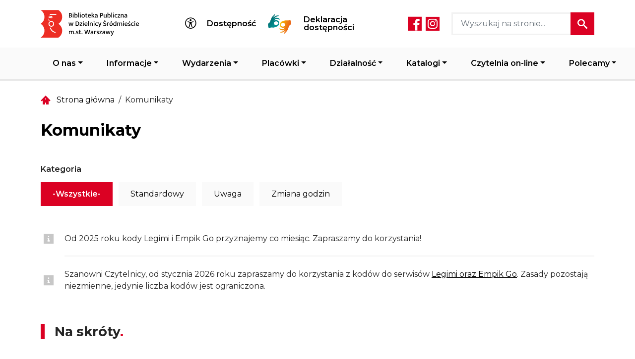

--- FILE ---
content_type: text/html; charset=UTF-8
request_url: https://www.biblioteka.waw.pl/komunikaty
body_size: 181898
content:
<!DOCTYPE html>
<html lang="pl" dir="ltr" prefix="og: https://ogp.me/ns#" data-bs-theme="light">
  <head>
    <meta charset="utf-8" />
<link rel="canonical" href="http://www.biblioteka.waw.pl/komunikaty" />
<meta name="description" content="Biblioteka Publiczna w Dzielnicy Śródmieście m.st. Warszawy. Misją Biblioteki Publicznej w Dzielnicy Śródmieście m. st. Warszawy jest, rozwijanie i zaspokajanie potrzeb czytelniczych mieszkańców dzielnicy Śródmieście i Miasta Stołecznego Warszawy oraz upowszechnianie wiedzy i rozwoju kultury. Zapewnienie Czytelnikom dostępu do wszelkiego rodzaju informacji. Stwarzanie warunków i umacnianie nawyków czytelniczych wśród dzieci od lat najmłodszych." />
<meta name="keywords" content="biblioteka, wypożyczalnia, lektury, Śródmieście, Warszawa, książki, książka mówiona, filmy, płyty, gry na konsolę, lektury, dla dzieci, wystawy, spotkania" />
<link rel="apple-touch-icon" sizes="180x180" href="/sites/default/files/favicons/apple-touch-icon.png"/>
<link rel="icon" type="image/png" sizes="32x32" href="/sites/default/files/favicons/favicon-32x32.png"/>
<link rel="icon" type="image/png" sizes="16x16" href="/sites/default/files/favicons/favicon-16x16.png"/>
<link rel="manifest" href="/sites/default/files/favicons/site.webmanifest"/>
<link rel="mask-icon" href="/sites/default/files/favicons/safari-pinned-tab.svg" color="#5bbad5"/>
<meta name="msapplication-TileColor" content="#ffffff"/>
<meta name="theme-color" content="#ffffff"/>
<meta name="favicon-generator" content="Drupal responsive_favicons + realfavicongenerator.net" />
<meta name="MobileOptimized" content="width" />
<meta name="HandheldFriendly" content="true" />
<meta name="viewport" content="width=device-width, initial-scale=1, maximum-scale=5 user-scalable=yes" />
<meta http-equiv="x-ua-compatible" content="ie=edge" />

    <title>Komunikaty | Biblioteka Publiczna w Dzielnicy Śródmieście m.st. Warszawy</title>
    <link rel="stylesheet" media="all" href="/sites/default/files/css/css_O0Y3MzMJTIH5QgGR8TuaH-MzPNuLQPNFK5KN01hL5Oo.css" />
<link rel="stylesheet" media="all" href="/sites/default/files/css/css_BYqEHFiey4Be9PQQCGrZhS1SDVdDDPwhBS5MxgYNUOU.css" />

    
  </head>
  <body class="anon komunikaty path-komunikaty">
    <a href="#main-content" class="visually-hidden-focusable skip-link">
      Przejdź do treści
    </a>
    
      <div class="dialog-off-canvas-main-canvas" data-off-canvas-main-canvas>
    
<div id="page-wrapper" class="page-wrapper">
    <div id="page">
        <header id="header" class="navbar-header header" role="banner" aria-label="Site header">
            
                
                <div class="region region-header-top">
                    <div class="container-header-top">
                                                    
    <div class="region region-header-top-left">
        <div class="region-inner">
                           <a href="/" title="Strona główna" rel="home" class="navbar-brand"><svg width="478" height="120" viewBox="0 0 478 120" fill="none" xmlns="http://www.w3.org/2000/svg">
<path d="M93.0191 30.4585C93.0191 9.01902 75.9363 0.38208 75.9363 0.38208H0V0.764246C9.78344 6.91711 16.3185 17.847 16.3185 30.2674C16.3185 42.726 9.78344 53.8088 0 59.9999V60.3821C10.7006 66.9553 16.3185 77.7706 16.3185 90.0763C16.3185 102.535 9.78344 113.465 0 119.618V120H76.1656C76.1656 120 93.0191 110.828 93.0191 90.0763C93.0191 69.5158 76.3185 60.191 76.3185 60.191C76.3185 60.191 93.0191 50.9426 93.0191 30.4585Z" fill="#ED2E24" class="path-bg"/>
<path d="M67.414 21.3248H39.4395V17.5032H67.414V21.3248Z"  fill="#FEFEFE" class="path-light"/>
<path d="M39.0585 46.0509H33.6699V38.0254H36.154V43.4139H39.0585V46.0509Z" fill="#FEFEFE" class="path-light"/>
<path fill-rule="evenodd" clip-rule="evenodd" d="M45.861 72.726C39.1349 72.726 33.6699 67.1846 33.6699 60.3438C33.6699 53.5413 39.1349 47.9617 45.861 47.9617C52.5871 47.9617 58.0521 53.5413 58.0521 60.3438C58.0521 67.1846 52.5871 72.726 45.861 72.726ZM45.861 51.8215C41.2368 51.8215 37.4534 55.6432 37.4534 60.3438C37.4534 65.0445 41.2368 68.8661 45.861 68.8661C50.4852 68.8661 54.2686 65.0445 54.2686 60.3438C54.2686 55.6432 50.4852 51.8215 45.861 51.8215Z" fill="#FEFEFE" class="path-light"/>
<path d="M64.2813 99.8599C63.8992 99.7453 53.275 97.0701 47.8864 91.567C40.5871 84.0765 39.4788 76.93 39.4023 76.5861L43.0329 76.5479C43.0711 76.6243 45.5552 84.2676 50.7527 88.93C55.759 93.4396 64.2049 96.0383 64.2813 96.0765V99.8599Z" fill="#FEFEFE" class="path-light"/>
<path d="M41.7697 34.8535C40.7378 34.2803 40.0499 33.6688 38.8652 33.6688C37.2219 33.6688 36.0372 35.0828 35.999 35.0828L34.0117 32.7898C34.1264 32.6752 36.1901 30.4968 38.9034 30.4968C40.5085 30.4968 41.7697 31.2229 42.878 31.8726C43.7187 32.3312 44.4448 32.7898 46.0117 32.7898C47.5786 32.7898 49.1073 31.6433 49.1073 31.6433L50.9417 33.7834C50.7124 34.051 48.1901 35.9236 46.0499 35.9236C43.8334 35.9236 42.7633 35.3885 41.7697 34.8535Z"  fill="#FEFEFE" class="path-light"/>
<path d="M42.2296 29.5031C41.1977 28.9681 39.9748 28.5859 38.7519 28.5859C36.9557 28.5859 35.5799 29.4649 35.5799 29.5031L33.6309 27.1719C33.7073 27.0573 35.8856 25.2993 38.9047 25.2993C40.5098 25.2993 41.8092 25.8726 42.8793 26.4458C43.9493 27.0573 44.4079 27.5159 45.6691 27.5159C47.4653 27.5159 48.7646 26.0254 48.7646 26.0254L50.7137 28.2802C50.4844 28.5477 48.0767 30.7261 46.0512 30.7261C44.2551 30.7261 43.2232 30.0764 42.2296 29.5031Z"  fill="#FEFEFE" class="path-light"/>
<path d="M128.311 14.0999C130.251 14.0999 131.761 14.5199 132.841 15.3599C133.921 16.1799 134.461 17.3699 134.461 18.9299C134.461 19.5099 134.361 20.0299 134.161 20.4899C133.981 20.9299 133.731 21.3199 133.411 21.6599C133.111 21.9799 132.751 22.2499 132.331 22.4699C131.911 22.6899 131.471 22.8599 131.011 22.9799C131.571 23.0799 132.091 23.2599 132.571 23.5199C133.071 23.7599 133.501 24.0799 133.861 24.4799C134.221 24.8599 134.501 25.3199 134.701 25.8599C134.921 26.3999 135.031 27.0099 135.031 27.6899C135.031 28.4699 134.861 29.1899 134.521 29.8499C134.181 30.4899 133.701 31.0499 133.081 31.5299C132.481 31.9899 131.761 32.3499 130.921 32.6099C130.081 32.8699 129.151 32.9999 128.131 32.9999H122.281V14.0999H128.311ZM125.491 21.8699H127.651C128.131 21.8699 128.581 21.8299 129.001 21.7499C129.441 21.6699 129.811 21.5299 130.111 21.3299C130.431 21.1099 130.681 20.8299 130.861 20.4899C131.061 20.1299 131.161 19.6899 131.161 19.1699C131.161 18.2899 130.861 17.6499 130.261 17.2499C129.661 16.8299 128.851 16.6199 127.831 16.6199H125.491V21.8699ZM125.491 30.4799H127.741C128.281 30.4799 128.791 30.4299 129.271 30.3299C129.751 30.2099 130.171 30.0299 130.531 29.7899C130.891 29.5499 131.171 29.2399 131.371 28.8599C131.591 28.4599 131.701 27.9699 131.701 27.3899C131.701 26.8299 131.581 26.3599 131.341 25.9799C131.101 25.5799 130.781 25.2599 130.381 25.0199C129.981 24.7799 129.521 24.6099 129.001 24.5099C128.481 24.4099 127.941 24.3599 127.381 24.3599H125.491V30.4799Z" fill="black"/>
<path d="M138.716 32.9999V18.8399H141.806V32.9999H138.716ZM140.276 15.3299C139.736 15.3299 139.306 15.1699 138.986 14.8499C138.666 14.5099 138.506 14.0899 138.506 13.5899C138.506 13.0899 138.666 12.6799 138.986 12.3599C139.306 12.0199 139.736 11.8499 140.276 11.8499C140.796 11.8499 141.216 12.0199 141.536 12.3599C141.876 12.6799 142.046 13.0899 142.046 13.5899C142.046 14.1099 141.876 14.5299 141.536 14.8499C141.216 15.1699 140.796 15.3299 140.276 15.3299Z" fill="black"/>
<path d="M159.472 25.9199C159.472 27.0599 159.302 28.0899 158.962 29.0099C158.622 29.9099 158.152 30.6799 157.552 31.3199C156.972 31.9599 156.282 32.4499 155.482 32.7899C154.702 33.1299 153.862 33.2999 152.962 33.2999C152.042 33.2999 151.242 33.1699 150.562 32.9099C149.882 32.6299 149.252 32.2199 148.672 31.6799H148.612L148.342 32.9999H146.122V11.6699H149.182V20.3999C149.762 19.7999 150.422 19.3499 151.162 19.0499C151.902 18.7499 152.682 18.5999 153.502 18.5999C155.342 18.5999 156.792 19.2499 157.852 20.5499C158.932 21.8299 159.472 23.6199 159.472 25.9199ZM156.262 25.9799C156.262 24.4599 155.942 23.2599 155.302 22.3799C154.662 21.4999 153.772 21.0599 152.632 21.0599C151.932 21.0599 151.292 21.2199 150.712 21.5399C150.152 21.8599 149.642 22.2799 149.182 22.7999V29.5499C149.542 29.9699 149.962 30.3099 150.442 30.5699C150.942 30.8299 151.502 30.9599 152.122 30.9599C152.662 30.9599 153.182 30.8599 153.682 30.6599C154.182 30.4599 154.622 30.1599 155.002 29.7599C155.382 29.3599 155.682 28.8499 155.902 28.2299C156.142 27.5899 156.262 26.8399 156.262 25.9799Z" fill="black"/>
<path d="M162.647 32.9999V11.6699H165.677V32.9999H162.647Z" fill="black"/>
<path d="M170.064 32.9999V18.8399H173.154V32.9999H170.064ZM171.624 15.3299C171.084 15.3299 170.654 15.1699 170.334 14.8499C170.014 14.5099 169.854 14.0899 169.854 13.5899C169.854 13.0899 170.014 12.6799 170.334 12.3599C170.654 12.0199 171.084 11.8499 171.624 11.8499C172.144 11.8499 172.564 12.0199 172.884 12.3599C173.224 12.6799 173.394 13.0899 173.394 13.5899C173.394 14.1099 173.224 14.5299 172.884 14.8499C172.564 15.1699 172.144 15.3299 171.624 15.3299Z" fill="black"/>
<path d="M190.67 25.7699C190.67 26.9499 190.48 28.0099 190.1 28.9499C189.74 29.8899 189.24 30.6799 188.6 31.3199C187.96 31.9599 187.21 32.4499 186.35 32.7899C185.49 33.1299 184.56 33.2999 183.56 33.2999C182.56 33.2999 181.63 33.1399 180.77 32.8199C179.93 32.4999 179.19 32.0399 178.55 31.4399C177.93 30.8199 177.44 30.0599 177.08 29.1599C176.74 28.2599 176.57 27.2299 176.57 26.0699C176.57 24.8699 176.75 23.8099 177.11 22.8899C177.49 21.9699 178 21.1899 178.64 20.5499C179.28 19.9099 180.03 19.4299 180.89 19.1099C181.75 18.7699 182.68 18.5999 183.68 18.5999C184.68 18.5999 185.6 18.7599 186.44 19.0799C187.3 19.3799 188.04 19.8299 188.66 20.4299C189.3 21.0299 189.79 21.7799 190.13 22.6799C190.49 23.5799 190.67 24.6099 190.67 25.7699ZM187.46 25.9199C187.46 25.0199 187.35 24.2599 187.13 23.6399C186.91 22.9999 186.62 22.4799 186.26 22.0799C185.9 21.6799 185.49 21.3899 185.03 21.2099C184.57 21.0299 184.09 20.9399 183.59 20.9399C183.11 20.9399 182.64 21.0199 182.18 21.1799C181.72 21.3399 181.31 21.6099 180.95 21.9899C180.59 22.3699 180.3 22.8799 180.08 23.5199C179.88 24.1599 179.78 24.9599 179.78 25.9199C179.78 26.7999 179.89 27.5599 180.11 28.1999C180.33 28.8399 180.62 29.3699 180.98 29.7899C181.34 30.1899 181.75 30.4899 182.21 30.6899C182.69 30.8699 183.17 30.9599 183.65 30.9599C184.13 30.9599 184.6 30.8799 185.06 30.7199C185.52 30.5599 185.93 30.2899 186.29 29.9099C186.65 29.5099 186.93 28.9899 187.13 28.3499C187.35 27.6899 187.46 26.8799 187.46 25.9199Z" fill="black"/>
<path d="M201.557 21.1199H197.537V28.7699C197.537 29.4699 197.697 29.9399 198.017 30.1799C198.357 30.4199 198.807 30.5399 199.367 30.5399C199.767 30.5399 200.187 30.4999 200.627 30.4199C201.087 30.3199 201.487 30.2099 201.827 30.0899L202.307 32.3699C201.907 32.5299 201.387 32.6799 200.747 32.8199C200.127 32.9399 199.467 32.9999 198.767 32.9999C197.247 32.9999 196.147 32.6899 195.467 32.0699C194.807 31.4299 194.477 30.4899 194.477 29.2499V21.1199H192.317V18.8399H194.477V14.3699H197.537V18.8399H201.557V21.1199Z" fill="black"/>
<path d="M217.131 26.4599H207.201V26.5799C207.201 28.0199 207.621 29.1099 208.461 29.8499C209.301 30.5899 210.411 30.9599 211.791 30.9599C212.551 30.9599 213.231 30.8999 213.831 30.7799C214.451 30.6399 215.071 30.4299 215.691 30.1499L216.291 32.3999C215.711 32.6599 215.021 32.8699 214.221 33.0299C213.421 33.2099 212.541 33.2999 211.581 33.2999C210.561 33.2999 209.591 33.1599 208.671 32.8799C207.751 32.5999 206.941 32.1599 206.241 31.5599C205.561 30.9599 205.021 30.1999 204.621 29.2799C204.221 28.3599 204.021 27.2599 204.021 25.9799C204.021 24.8799 204.181 23.8799 204.501 22.9799C204.841 22.0599 205.311 21.2799 205.911 20.6399C206.531 19.9799 207.271 19.4799 208.131 19.1399C209.011 18.7799 209.981 18.5999 211.041 18.5999C211.961 18.5999 212.791 18.7499 213.531 19.0499C214.291 19.3499 214.931 19.7799 215.451 20.3399C215.991 20.8799 216.401 21.5499 216.681 22.3499C216.981 23.1299 217.131 23.9999 217.131 24.9599V26.4599ZM213.951 24.2999C213.951 23.8199 213.891 23.3699 213.771 22.9499C213.651 22.5299 213.471 22.1699 213.231 21.8699C212.991 21.5499 212.671 21.2999 212.271 21.1199C211.891 20.9199 211.431 20.8199 210.891 20.8199C209.891 20.8199 209.071 21.1399 208.431 21.7799C207.811 22.4199 207.431 23.2799 207.291 24.3599L213.951 24.2999Z" fill="black"/>
<path d="M223.245 27.9599V32.9999H220.185V11.6699H223.245V24.7499L228.615 18.8399H232.395L226.695 24.8099L232.665 32.9999H229.035L224.565 26.6399L223.245 27.9599Z" fill="black"/>
<path d="M234.924 20.0999C235.844 19.5999 236.724 19.2299 237.564 18.9899C238.424 18.7299 239.374 18.5999 240.414 18.5999C241.214 18.5999 241.944 18.6899 242.604 18.8699C243.284 19.0499 243.864 19.3399 244.344 19.7399C244.824 20.1399 245.194 20.6799 245.454 21.3599C245.734 22.0199 245.874 22.8299 245.874 23.7899V32.9999H243.384L243.054 31.4699H242.964C242.404 32.1099 241.754 32.5799 241.014 32.8799C240.274 33.1599 239.454 33.2999 238.554 33.2999C237.134 33.2999 235.984 32.9199 235.104 32.1599C234.244 31.3999 233.814 30.3899 233.814 29.1299C233.814 28.3499 233.974 27.6799 234.294 27.1199C234.614 26.5399 235.064 26.0599 235.644 25.6799C236.224 25.2999 236.914 25.0199 237.714 24.8399C238.514 24.6399 239.394 24.5399 240.354 24.5399H242.754V23.4599C242.754 22.5599 242.514 21.9399 242.034 21.5999C241.554 21.2399 240.894 21.0599 240.054 21.0599C239.534 21.0599 238.944 21.1499 238.284 21.3299C237.644 21.4899 236.904 21.7999 236.064 22.2599L234.924 20.0999ZM242.784 26.5799L240.894 26.6099C239.474 26.6499 238.474 26.8999 237.894 27.3599C237.314 27.8199 237.024 28.3599 237.024 28.9799C237.024 29.3799 237.084 29.7099 237.204 29.9699C237.344 30.2299 237.524 30.4399 237.744 30.5999C237.964 30.7599 238.214 30.8799 238.494 30.9599C238.794 31.0199 239.094 31.0499 239.394 31.0499C240.014 31.0499 240.624 30.8999 241.224 30.5999C241.844 30.2799 242.364 29.8299 242.784 29.2499V26.5799Z" fill="black"/>
<path d="M256.695 14.0999H262.875C263.895 14.0999 264.815 14.2299 265.635 14.4899C266.475 14.7499 267.185 15.1299 267.765 15.6299C268.365 16.1099 268.825 16.7099 269.145 17.4299C269.485 18.1299 269.655 18.9399 269.655 19.8599C269.655 20.8799 269.475 21.7699 269.115 22.5299C268.755 23.2699 268.255 23.8899 267.615 24.3899C266.975 24.8699 266.215 25.2299 265.335 25.4699C264.475 25.7099 263.535 25.8299 262.515 25.8299H259.905V32.9999H256.695V14.0999ZM259.905 23.2799H261.615C262.295 23.2799 262.915 23.2299 263.475 23.1299C264.055 23.0299 264.555 22.8599 264.975 22.6199C265.395 22.3599 265.725 22.0199 265.965 21.5999C266.205 21.1599 266.325 20.5999 266.325 19.9199C266.325 19.3199 266.215 18.8099 265.995 18.3899C265.775 17.9699 265.475 17.6299 265.095 17.3699C264.715 17.1099 264.285 16.9199 263.805 16.7999C263.325 16.6799 262.815 16.6199 262.275 16.6199H259.905V23.2799Z" fill="black"/>
<path d="M281.81 18.8399H284.9V32.9999H282.53L282.14 31.2899H282.02C281.52 31.8099 280.89 32.2799 280.13 32.6999C279.37 33.0999 278.45 33.2999 277.37 33.2999C275.87 33.2999 274.67 32.8799 273.77 32.0399C272.87 31.1999 272.42 29.9399 272.42 28.2599V18.8399H275.51V27.9299C275.51 29.0299 275.76 29.7999 276.26 30.2399C276.78 30.6799 277.4 30.8999 278.12 30.8999C278.9 30.8999 279.59 30.7399 280.19 30.4199C280.79 30.0799 281.33 29.6399 281.81 29.0999V18.8399Z" fill="black"/>
<path d="M302.206 25.9199C302.206 27.0599 302.036 28.0899 301.696 29.0099C301.356 29.9099 300.886 30.6799 300.286 31.3199C299.706 31.9599 299.016 32.4499 298.216 32.7899C297.436 33.1299 296.596 33.2999 295.696 33.2999C294.776 33.2999 293.976 33.1699 293.296 32.9099C292.616 32.6299 291.986 32.2199 291.406 31.6799H291.346L291.076 32.9999H288.856V11.6699H291.916V20.3999C292.496 19.7999 293.156 19.3499 293.896 19.0499C294.636 18.7499 295.416 18.5999 296.236 18.5999C298.076 18.5999 299.526 19.2499 300.586 20.5499C301.666 21.8299 302.206 23.6199 302.206 25.9199ZM298.996 25.9799C298.996 24.4599 298.676 23.2599 298.036 22.3799C297.396 21.4999 296.506 21.0599 295.366 21.0599C294.666 21.0599 294.026 21.2199 293.446 21.5399C292.886 21.8599 292.376 22.2799 291.916 22.7999V29.5499C292.276 29.9699 292.696 30.3099 293.176 30.5699C293.676 30.8299 294.236 30.9599 294.856 30.9599C295.396 30.9599 295.916 30.8599 296.416 30.6599C296.916 30.4599 297.356 30.1599 297.736 29.7599C298.116 29.3599 298.416 28.8499 298.636 28.2299C298.876 27.5899 298.996 26.8399 298.996 25.9799Z" fill="black"/>
<path d="M305.381 32.9999V11.6699H308.411V32.9999H305.381Z" fill="black"/>
<path d="M312.798 32.9999V18.8399H315.888V32.9999H312.798ZM314.358 15.3299C313.818 15.3299 313.388 15.1699 313.068 14.8499C312.748 14.5099 312.588 14.0899 312.588 13.5899C312.588 13.0899 312.748 12.6799 313.068 12.3599C313.388 12.0199 313.818 11.8499 314.358 11.8499C314.878 11.8499 315.298 12.0199 315.618 12.3599C315.958 12.6799 316.128 13.0899 316.128 13.5899C316.128 14.1099 315.958 14.5299 315.618 14.8499C315.298 15.1699 314.878 15.3299 314.358 15.3299Z" fill="black"/>
<path d="M327.104 30.9599C327.744 30.9599 328.304 30.8899 328.784 30.7499C329.284 30.5899 329.734 30.4099 330.134 30.2099L330.764 32.4299C330.284 32.6899 329.704 32.8999 329.024 33.0599C328.344 33.2199 327.594 33.2999 326.774 33.2999C325.734 33.2999 324.754 33.1499 323.834 32.8499C322.934 32.5299 322.144 32.0699 321.464 31.4699C320.804 30.8499 320.274 30.0799 319.874 29.1599C319.494 28.2399 319.304 27.1699 319.304 25.9499C319.304 24.8299 319.484 23.8199 319.844 22.9199C320.204 21.9999 320.714 21.2199 321.374 20.5799C322.034 19.9399 322.824 19.4499 323.744 19.1099C324.664 18.7699 325.674 18.5999 326.774 18.5999C327.394 18.5999 328.014 18.6499 328.634 18.7499C329.274 18.8499 329.974 19.0799 330.734 19.4399L330.044 21.6899C329.104 21.1699 328.124 20.9099 327.104 20.9099C325.724 20.9099 324.604 21.3399 323.744 22.1999C322.884 23.0599 322.454 24.2799 322.454 25.8599C322.454 26.8199 322.584 27.6299 322.844 28.2899C323.124 28.9299 323.484 29.4499 323.924 29.8499C324.364 30.2499 324.854 30.5399 325.394 30.7199C325.954 30.8799 326.524 30.9599 327.104 30.9599Z" fill="black"/>
<path d="M343.221 20.6699L335.991 30.7199H343.371V32.9999H332.361V31.0799L339.561 21.1199H332.811V18.8399H343.221V20.6699Z" fill="black"/>
<path d="M349.103 32.9999H346.013V18.8399H348.443L348.863 20.7299C349.563 20.0499 350.293 19.5299 351.053 19.1699C351.833 18.7899 352.713 18.5999 353.693 18.5999C355.193 18.5999 356.353 19.0099 357.173 19.8299C357.993 20.6499 358.403 21.8199 358.403 23.3399V32.9999H355.313V23.7299C355.313 22.9099 355.103 22.2599 354.683 21.7799C354.263 21.2999 353.633 21.0599 352.793 21.0599C352.153 21.0599 351.513 21.2199 350.873 21.5399C350.253 21.8399 349.663 22.2799 349.103 22.8599V32.9999Z" fill="black"/>
<path d="M362.512 20.0999C363.432 19.5999 364.312 19.2299 365.152 18.9899C366.012 18.7299 366.962 18.5999 368.002 18.5999C368.802 18.5999 369.532 18.6899 370.192 18.8699C370.872 19.0499 371.452 19.3399 371.932 19.7399C372.412 20.1399 372.782 20.6799 373.042 21.3599C373.322 22.0199 373.462 22.8299 373.462 23.7899V32.9999H370.972L370.642 31.4699H370.552C369.992 32.1099 369.342 32.5799 368.602 32.8799C367.862 33.1599 367.042 33.2999 366.142 33.2999C364.722 33.2999 363.572 32.9199 362.692 32.1599C361.832 31.3999 361.402 30.3899 361.402 29.1299C361.402 28.3499 361.562 27.6799 361.882 27.1199C362.202 26.5399 362.652 26.0599 363.232 25.6799C363.812 25.2999 364.502 25.0199 365.302 24.8399C366.102 24.6399 366.982 24.5399 367.942 24.5399H370.342V23.4599C370.342 22.5599 370.102 21.9399 369.622 21.5999C369.142 21.2399 368.482 21.0599 367.642 21.0599C367.122 21.0599 366.532 21.1499 365.872 21.3299C365.232 21.4899 364.492 21.7999 363.652 22.2599L362.512 20.0999ZM370.372 26.5799L368.482 26.6099C367.062 26.6499 366.062 26.8999 365.482 27.3599C364.902 27.8199 364.612 28.3599 364.612 28.9799C364.612 29.3799 364.672 29.7099 364.792 29.9699C364.932 30.2299 365.112 30.4399 365.332 30.5999C365.552 30.7599 365.802 30.8799 366.082 30.9599C366.382 31.0199 366.682 31.0499 366.982 31.0499C367.602 31.0499 368.212 30.8999 368.812 30.5999C369.432 30.2799 369.952 29.8299 370.372 29.2499V26.5799Z" fill="black"/>
<path d="M120.301 54.8399H123.571L125.791 63.2699L126.331 66.6299H126.451L127.111 63.2699L129.301 54.8399H132.601L134.881 63.2699L135.511 66.6299H135.631L136.261 63.2699L138.421 54.8399H141.571L137.401 68.9999H133.831L131.611 60.6599L130.951 57.1799L130.261 60.6599L127.981 68.9999H124.531L120.301 54.8399Z" fill="black"/>
<path d="M157.175 50.0999C158.555 50.0999 159.825 50.2899 160.985 50.6699C162.145 51.0499 163.145 51.6199 163.985 52.3799C164.825 53.1199 165.475 54.0599 165.935 55.1999C166.415 56.3199 166.655 57.6299 166.655 59.1299C166.655 60.9099 166.375 62.4299 165.815 63.6899C165.255 64.9299 164.495 65.9499 163.535 66.7499C162.595 67.5299 161.485 68.0999 160.205 68.4599C158.945 68.8199 157.615 68.9999 156.215 68.9999H150.875V50.0999H157.175ZM154.085 66.4199H155.945C156.865 66.4199 157.755 66.3199 158.615 66.1199C159.495 65.8999 160.275 65.5199 160.955 64.9799C161.635 64.4199 162.175 63.6699 162.575 62.7299C162.995 61.7899 163.205 60.5899 163.205 59.1299C163.205 57.0499 162.605 55.4599 161.405 54.3599C160.225 53.2399 158.635 52.6799 156.635 52.6799H154.085V66.4199Z" fill="black"/>
<path d="M179.569 56.6699L172.339 66.7199H179.719V68.9999H168.709V67.0799L175.909 57.1199H169.159V54.8399H179.569V56.6699Z" fill="black"/>
<path d="M182.691 68.9999V54.8399H185.781V68.9999H182.691ZM184.251 51.3299C183.711 51.3299 183.281 51.1699 182.961 50.8499C182.641 50.5099 182.481 50.0899 182.481 49.5899C182.481 49.0899 182.641 48.6799 182.961 48.3599C183.281 48.0199 183.711 47.8499 184.251 47.8499C184.771 47.8499 185.191 48.0199 185.511 48.3599C185.851 48.6799 186.021 49.0899 186.021 49.5899C186.021 50.1099 185.851 50.5299 185.511 50.8499C185.191 51.1699 184.771 51.3299 184.251 51.3299Z" fill="black"/>
<path d="M202.307 62.4599H192.377V62.5799C192.377 64.0199 192.797 65.1099 193.637 65.8499C194.477 66.5899 195.587 66.9599 196.967 66.9599C197.727 66.9599 198.407 66.8999 199.007 66.7799C199.627 66.6399 200.247 66.4299 200.867 66.1499L201.467 68.3999C200.887 68.6599 200.197 68.8699 199.397 69.0299C198.597 69.2099 197.717 69.2999 196.757 69.2999C195.737 69.2999 194.767 69.1599 193.847 68.8799C192.927 68.5999 192.117 68.1599 191.417 67.5599C190.737 66.9599 190.197 66.1999 189.797 65.2799C189.397 64.3599 189.197 63.2599 189.197 61.9799C189.197 60.8799 189.357 59.8799 189.677 58.9799C190.017 58.0599 190.487 57.2799 191.087 56.6399C191.707 55.9799 192.447 55.4799 193.307 55.1399C194.187 54.7799 195.157 54.5999 196.217 54.5999C197.137 54.5999 197.967 54.7499 198.707 55.0499C199.467 55.3499 200.107 55.7799 200.627 56.3399C201.167 56.8799 201.577 57.5499 201.857 58.3499C202.157 59.1299 202.307 59.9999 202.307 60.9599V62.4599ZM199.127 60.2999C199.127 59.8199 199.067 59.3699 198.947 58.9499C198.827 58.5299 198.647 58.1699 198.407 57.8699C198.167 57.5499 197.847 57.2999 197.447 57.1199C197.067 56.9199 196.607 56.8199 196.067 56.8199C195.067 56.8199 194.247 57.1399 193.607 57.7799C192.987 58.4199 192.607 59.2799 192.467 60.3599L199.127 60.2999Z" fill="black"/>
<path d="M205.42 68.9999V47.6699H208.45V68.9999H205.42Z" fill="black"/>
<path d="M215.597 68.9999H212.507V54.8399H214.937L215.357 56.7299C216.057 56.0499 216.787 55.5299 217.547 55.1699C218.327 54.7899 219.207 54.5999 220.187 54.5999C221.687 54.5999 222.847 55.0099 223.667 55.8299C224.487 56.6499 224.897 57.8199 224.897 59.3399V68.9999H221.807V59.7299C221.807 58.9099 221.597 58.2599 221.177 57.7799C220.757 57.2999 220.127 57.0599 219.287 57.0599C218.647 57.0599 218.007 57.2199 217.367 57.5399C216.747 57.8399 216.157 58.2799 215.597 58.8599V68.9999Z" fill="black"/>
<path d="M229.156 68.9999V54.8399H232.246V68.9999H229.156ZM230.716 51.3299C230.176 51.3299 229.746 51.1699 229.426 50.8499C229.106 50.5099 228.946 50.0899 228.946 49.5899C228.946 49.0899 229.106 48.6799 229.426 48.3599C229.746 48.0199 230.176 47.8499 230.716 47.8499C231.236 47.8499 231.656 48.0199 231.976 48.3599C232.316 48.6799 232.486 49.0899 232.486 49.5899C232.486 50.1099 232.316 50.5299 231.976 50.8499C231.656 51.1699 231.236 51.3299 230.716 51.3299Z" fill="black"/>
<path d="M243.462 66.9599C244.102 66.9599 244.662 66.8899 245.142 66.7499C245.642 66.5899 246.092 66.4099 246.492 66.2099L247.122 68.4299C246.642 68.6899 246.062 68.8999 245.382 69.0599C244.702 69.2199 243.952 69.2999 243.132 69.2999C242.092 69.2999 241.112 69.1499 240.192 68.8499C239.292 68.5299 238.502 68.0699 237.822 67.4699C237.162 66.8499 236.632 66.0799 236.232 65.1599C235.852 64.2399 235.662 63.1699 235.662 61.9499C235.662 60.8299 235.842 59.8199 236.202 58.9199C236.562 57.9999 237.072 57.2199 237.732 56.5799C238.392 55.9399 239.182 55.4499 240.102 55.1099C241.022 54.7699 242.032 54.5999 243.132 54.5999C243.752 54.5999 244.372 54.6499 244.992 54.7499C245.632 54.8499 246.332 55.0799 247.092 55.4399L246.402 57.6899C245.462 57.1699 244.482 56.9099 243.462 56.9099C242.082 56.9099 240.962 57.3399 240.102 58.1999C239.242 59.0599 238.812 60.2799 238.812 61.8599C238.812 62.8199 238.942 63.6299 239.202 64.2899C239.482 64.9299 239.842 65.4499 240.282 65.8499C240.722 66.2499 241.212 66.5399 241.752 66.7199C242.312 66.8799 242.882 66.9599 243.462 66.9599Z" fill="black"/>
<path d="M248.239 54.8399H251.569L254.419 62.4899L255.439 65.8799H255.499L256.489 62.4599L259.069 54.8399H262.219L256.849 69.9599C256.249 71.6599 255.479 73.0399 254.539 74.0999C253.619 75.1799 252.409 75.9799 250.909 76.4999L249.589 74.0699C250.589 73.6899 251.459 73.1399 252.199 72.4199C252.939 71.7199 253.489 70.7999 253.849 69.6599L254.089 68.9699L248.239 54.8399Z" fill="black"/>
<path d="M277.07 49.7999C279.13 49.7999 280.93 50.1799 282.47 50.9399L281.72 53.4899C280.88 53.0899 280.1 52.7999 279.38 52.6199C278.68 52.4199 277.97 52.3199 277.25 52.3199C276.17 52.3199 275.32 52.5499 274.7 53.0099C274.08 53.4699 273.77 54.1099 273.77 54.9299C273.77 55.6499 274.01 56.2199 274.49 56.6399C274.97 57.0599 275.75 57.4399 276.83 57.7799L278.69 58.3799C280.33 58.8999 281.53 59.6299 282.29 60.5699C283.05 61.4899 283.43 62.5599 283.43 63.7799C283.43 64.5999 283.27 65.3499 282.95 66.0299C282.63 66.7099 282.17 67.2899 281.57 67.7699C280.99 68.2499 280.28 68.6299 279.44 68.9099C278.6 69.1699 277.67 69.2999 276.65 69.2999C275.63 69.2999 274.61 69.1999 273.59 68.9999C272.59 68.8199 271.61 68.4999 270.65 68.0399L271.4 65.5199C272.26 65.9399 273.1 66.2599 273.92 66.4799C274.74 66.6799 275.6 66.7799 276.5 66.7799C277.58 66.7799 278.46 66.5499 279.14 66.0899C279.82 65.6299 280.16 64.9499 280.16 64.0499C280.16 63.4099 279.92 62.8399 279.44 62.3399C278.98 61.8399 278.07 61.3699 276.71 60.9299L274.94 60.3599C273.56 59.8999 272.47 59.2899 271.67 58.5299C270.89 57.7499 270.5 56.6699 270.5 55.2899C270.5 53.6299 271.06 52.2999 272.18 51.2999C273.3 50.2999 274.93 49.7999 277.07 49.7999ZM276.86 47.8499H274.34L276.74 44.1299H280.25L276.86 47.8499Z" fill="black"/>
<path d="M286.569 68.9999V54.8399H288.909L289.359 57.5699C289.699 56.7299 290.249 56.0299 291.009 55.4699C291.769 54.8899 292.689 54.5999 293.769 54.5999C294.249 54.5999 294.659 54.6399 294.999 54.7199C295.359 54.7999 295.679 54.9099 295.959 55.0499L295.389 57.6299C295.149 57.5099 294.869 57.4099 294.549 57.3299C294.249 57.2499 293.899 57.2099 293.499 57.2099C292.399 57.2099 291.479 57.5899 290.739 58.3499C289.999 59.0899 289.629 60.2199 289.629 61.7399V68.9999H286.569Z" fill="black"/>
<path d="M311.257 61.7699C311.257 62.9499 311.067 64.0099 310.687 64.9499C310.327 65.8899 309.827 66.6799 309.187 67.3199C308.547 67.9599 307.797 68.4499 306.937 68.7899C306.077 69.1299 305.147 69.2999 304.147 69.2999C303.147 69.2999 302.217 69.1399 301.357 68.8199C300.517 68.4999 299.777 68.0399 299.137 67.4399C298.517 66.8199 298.027 66.0599 297.667 65.1599C297.327 64.2599 297.157 63.2299 297.157 62.0699C297.157 60.8699 297.337 59.8099 297.697 58.8899C298.077 57.9699 298.587 57.1899 299.227 56.5499C299.867 55.9099 300.617 55.4299 301.477 55.1099C302.337 54.7699 303.267 54.5999 304.267 54.5999C305.267 54.5999 306.187 54.7599 307.027 55.0799C307.887 55.3799 308.627 55.8299 309.247 56.4299C309.887 57.0299 310.377 57.7799 310.717 58.6799C311.077 59.5799 311.257 60.6099 311.257 61.7699ZM308.047 61.9199C308.047 61.0199 307.937 60.2599 307.717 59.6399C307.497 58.9999 307.207 58.4799 306.847 58.0799C306.487 57.6799 306.067 57.3899 305.587 57.2099C305.127 57.0299 304.657 56.9399 304.177 56.9399C303.697 56.9399 303.227 57.0199 302.767 57.1799C302.307 57.3399 301.897 57.6099 301.537 57.9899C301.177 58.3699 300.887 58.8799 300.667 59.5199C300.467 60.1599 300.367 60.9599 300.367 61.9199C300.367 62.7999 300.477 63.5599 300.697 64.1999C300.917 64.8399 301.207 65.3699 301.567 65.7899C301.927 66.1899 302.337 66.4899 302.797 66.6899C303.257 66.8699 303.737 66.9599 304.237 66.9599C304.717 66.9599 305.187 66.8799 305.647 66.7199C306.107 66.5599 306.517 66.2899 306.877 65.9099C307.237 65.5099 307.517 64.9899 307.717 64.3499C307.937 63.6899 308.047 62.8799 308.047 61.9199ZM304.867 52.4099H302.467L304.567 48.2399H307.957L304.867 52.4099Z" fill="black"/>
<path d="M323.703 47.6699H326.793V68.9999H324.363L324.003 67.4399H323.883C323.363 68.0399 322.783 68.4999 322.143 68.8199C321.503 69.1399 320.673 69.2999 319.653 69.2999C318.853 69.2999 318.083 69.1499 317.343 68.8499C316.623 68.5299 315.973 68.0599 315.393 67.4399C314.833 66.8199 314.383 66.0499 314.043 65.1299C313.703 64.2099 313.533 63.1499 313.533 61.9499C313.533 60.8299 313.673 59.8199 313.953 58.9199C314.253 58.0199 314.673 57.2499 315.213 56.6099C315.773 55.9699 316.453 55.4799 317.253 55.1399C318.053 54.7799 318.963 54.5999 319.983 54.5999C320.683 54.5999 321.363 54.7099 322.023 54.9299C322.683 55.1499 323.243 55.4599 323.703 55.8599V47.6699ZM323.703 58.3499C322.863 57.3899 321.853 56.9099 320.673 56.9099C320.153 56.9099 319.653 56.9999 319.173 57.1799C318.693 57.3599 318.263 57.6499 317.883 58.0499C317.503 58.4499 317.203 58.9599 316.983 59.5799C316.763 60.1999 316.653 60.9599 316.653 61.8599C316.653 62.7599 316.753 63.5299 316.953 64.1699C317.173 64.8099 317.453 65.3399 317.793 65.7599C318.133 66.1799 318.523 66.4899 318.963 66.6899C319.423 66.8699 319.893 66.9599 320.373 66.9599C321.093 66.9599 321.723 66.7999 322.263 66.4799C322.823 66.1599 323.303 65.7099 323.703 65.1299V58.3499Z" fill="black"/>
<path d="M333.81 68.9999H330.72V54.8399H333.12L333.54 56.7299C334.2 56.0699 334.91 55.5499 335.67 55.1699C336.43 54.7899 337.32 54.5999 338.34 54.5999C339.36 54.5999 340.19 54.7999 340.83 55.1999C341.49 55.5999 341.99 56.1599 342.33 56.8799C343.01 56.1599 343.76 55.5999 344.58 55.1999C345.42 54.7999 346.34 54.5999 347.34 54.5999C348.82 54.5999 349.93 55.0099 350.67 55.8299C351.43 56.6299 351.81 57.7699 351.81 59.2499V68.9999H348.72V59.7299C348.72 58.8699 348.53 58.2099 348.15 57.7499C347.79 57.2899 347.19 57.0599 346.35 57.0599C345.07 57.0599 343.89 57.6299 342.81 58.7699V68.9999H339.72V59.7299C339.72 58.8699 339.53 58.2099 339.15 57.7499C338.79 57.2899 338.19 57.0599 337.35 57.0599C336.07 57.0599 334.89 57.6599 333.81 58.8599V68.9999Z" fill="black"/>
<path d="M356.07 68.9999V54.8399H359.16V68.9999H356.07ZM357.63 51.3299C357.09 51.3299 356.66 51.1699 356.34 50.8499C356.02 50.5099 355.86 50.0899 355.86 49.5899C355.86 49.0899 356.02 48.6799 356.34 48.3599C356.66 48.0199 357.09 47.8499 357.63 47.8499C358.15 47.8499 358.57 48.0199 358.89 48.3599C359.23 48.6799 359.4 49.0899 359.4 49.5899C359.4 50.1099 359.23 50.5299 358.89 50.8499C358.57 51.1699 358.15 51.3299 357.63 51.3299Z" fill="black"/>
<path d="M375.686 62.4599H365.756V62.5799C365.756 64.0199 366.176 65.1099 367.016 65.8499C367.856 66.5899 368.966 66.9599 370.346 66.9599C371.106 66.9599 371.786 66.8999 372.386 66.7799C373.006 66.6399 373.626 66.4299 374.246 66.1499L374.846 68.3999C374.266 68.6599 373.576 68.8699 372.776 69.0299C371.976 69.2099 371.096 69.2999 370.136 69.2999C369.116 69.2999 368.146 69.1599 367.226 68.8799C366.306 68.5999 365.496 68.1599 364.796 67.5599C364.116 66.9599 363.576 66.1999 363.176 65.2799C362.776 64.3599 362.576 63.2599 362.576 61.9799C362.576 60.8799 362.736 59.8799 363.056 58.9799C363.396 58.0599 363.866 57.2799 364.466 56.6399C365.086 55.9799 365.826 55.4799 366.686 55.1399C367.566 54.7799 368.536 54.5999 369.596 54.5999C370.516 54.5999 371.346 54.7499 372.086 55.0499C372.846 55.3499 373.486 55.7799 374.006 56.3399C374.546 56.8799 374.956 57.5499 375.236 58.3499C375.536 59.1299 375.686 59.9999 375.686 60.9599V62.4599ZM372.506 60.2999C372.506 59.8199 372.446 59.3699 372.326 58.9499C372.206 58.5299 372.026 58.1699 371.786 57.8699C371.546 57.5499 371.226 57.2999 370.826 57.1199C370.446 56.9199 369.986 56.8199 369.446 56.8199C368.446 56.8199 367.626 57.1399 366.986 57.7799C366.366 58.4199 365.986 59.2799 365.846 60.3599L372.506 60.2999Z" fill="black"/>
<path d="M386.839 57.7199C386.199 57.4199 385.599 57.2099 385.039 57.0899C384.499 56.9499 383.959 56.8799 383.419 56.8799C382.579 56.8799 381.939 57.0399 381.499 57.3599C381.079 57.6599 380.869 58.0699 380.869 58.5899C380.869 58.9899 381.029 59.3399 381.349 59.6399C381.669 59.9199 382.329 60.1999 383.329 60.4799L384.229 60.7499C385.529 61.1499 386.509 61.6699 387.169 62.3099C387.849 62.9499 388.189 63.8099 388.189 64.8899C388.189 66.2099 387.689 67.2799 386.689 68.0999C385.689 68.8999 384.319 69.2999 382.579 69.2999C381.639 69.2999 380.759 69.2099 379.939 69.0299C379.139 68.8699 378.419 68.6399 377.779 68.3399L378.499 65.9999C379.079 66.2799 379.699 66.5099 380.359 66.6899C381.019 66.8699 381.699 66.9599 382.399 66.9599C383.259 66.9599 383.929 66.8099 384.409 66.5099C384.889 66.2099 385.129 65.7499 385.129 65.1299C385.129 64.5499 384.909 64.1399 384.469 63.8999C384.049 63.6399 383.389 63.3699 382.489 63.0899L381.559 62.8199C380.299 62.3999 379.359 61.8699 378.739 61.2299C378.139 60.5899 377.839 59.7499 377.839 58.7099C377.839 58.0899 377.969 57.5299 378.229 57.0299C378.489 56.5299 378.849 56.0999 379.309 55.7399C379.769 55.3799 380.319 55.0999 380.959 54.8999C381.619 54.6999 382.339 54.5999 383.119 54.5999C383.859 54.5999 384.609 54.6699 385.369 54.8099C386.149 54.9499 386.869 55.1699 387.529 55.4699L386.839 57.7199ZM383.089 52.4099H380.719L382.819 48.2399H386.209L383.089 52.4099Z" fill="black"/>
<path d="M398.12 66.9599C398.76 66.9599 399.32 66.8899 399.8 66.7499C400.3 66.5899 400.75 66.4099 401.15 66.2099L401.78 68.4299C401.3 68.6899 400.72 68.8999 400.04 69.0599C399.36 69.2199 398.61 69.2999 397.79 69.2999C396.75 69.2999 395.77 69.1499 394.85 68.8499C393.95 68.5299 393.16 68.0699 392.48 67.4699C391.82 66.8499 391.29 66.0799 390.89 65.1599C390.51 64.2399 390.32 63.1699 390.32 61.9499C390.32 60.8299 390.5 59.8199 390.86 58.9199C391.22 57.9999 391.73 57.2199 392.39 56.5799C393.05 55.9399 393.84 55.4499 394.76 55.1099C395.68 54.7699 396.69 54.5999 397.79 54.5999C398.41 54.5999 399.03 54.6499 399.65 54.7499C400.29 54.8499 400.99 55.0799 401.75 55.4399L401.06 57.6899C400.12 57.1699 399.14 56.9099 398.12 56.9099C396.74 56.9099 395.62 57.3399 394.76 58.1999C393.9 59.0599 393.47 60.2799 393.47 61.8599C393.47 62.8199 393.6 63.6299 393.86 64.2899C394.14 64.9299 394.5 65.4499 394.94 65.8499C395.38 66.2499 395.87 66.5399 396.41 66.7199C396.97 66.8799 397.54 66.9599 398.12 66.9599Z" fill="black"/>
<path d="M404.937 68.9999V54.8399H408.027V68.9999H404.937ZM406.497 51.3299C405.957 51.3299 405.527 51.1699 405.207 50.8499C404.887 50.5099 404.727 50.0899 404.727 49.5899C404.727 49.0899 404.887 48.6799 405.207 48.3599C405.527 48.0199 405.957 47.8499 406.497 47.8499C407.017 47.8499 407.437 48.0199 407.757 48.3599C408.097 48.6799 408.267 49.0899 408.267 49.5899C408.267 50.1099 408.097 50.5299 407.757 50.8499C407.437 51.1699 407.017 51.3299 406.497 51.3299Z" fill="black"/>
<path d="M424.553 62.4599H414.623V62.5799C414.623 64.0199 415.043 65.1099 415.883 65.8499C416.723 66.5899 417.833 66.9599 419.213 66.9599C419.973 66.9599 420.653 66.8999 421.253 66.7799C421.873 66.6399 422.493 66.4299 423.113 66.1499L423.713 68.3999C423.133 68.6599 422.443 68.8699 421.643 69.0299C420.843 69.2099 419.963 69.2999 419.003 69.2999C417.983 69.2999 417.013 69.1599 416.093 68.8799C415.173 68.5999 414.363 68.1599 413.663 67.5599C412.983 66.9599 412.443 66.1999 412.043 65.2799C411.643 64.3599 411.443 63.2599 411.443 61.9799C411.443 60.8799 411.603 59.8799 411.923 58.9799C412.263 58.0599 412.733 57.2799 413.333 56.6399C413.953 55.9799 414.693 55.4799 415.553 55.1399C416.433 54.7799 417.403 54.5999 418.463 54.5999C419.383 54.5999 420.213 54.7499 420.953 55.0499C421.713 55.3499 422.353 55.7799 422.873 56.3399C423.413 56.8799 423.823 57.5499 424.103 58.3499C424.403 59.1299 424.553 59.9999 424.553 60.9599V62.4599ZM421.373 60.2999C421.373 59.8199 421.313 59.3699 421.193 58.9499C421.073 58.5299 420.893 58.1699 420.653 57.8699C420.413 57.5499 420.093 57.2999 419.693 57.1199C419.313 56.9199 418.853 56.8199 418.313 56.8199C417.313 56.8199 416.493 57.1399 415.853 57.7799C415.233 58.4199 414.853 59.2799 414.713 60.3599L421.373 60.2999Z" fill="black"/>
<path d="M125.041 105H121.951V90.8399H124.351L124.771 92.7299C125.431 92.0699 126.141 91.5499 126.901 91.1699C127.661 90.7899 128.551 90.5999 129.571 90.5999C130.591 90.5999 131.421 90.7999 132.061 91.1999C132.721 91.5999 133.221 92.1599 133.561 92.8799C134.241 92.1599 134.991 91.5999 135.811 91.1999C136.651 90.7999 137.571 90.5999 138.571 90.5999C140.051 90.5999 141.161 91.0099 141.901 91.8299C142.661 92.6299 143.041 93.7699 143.041 95.2499V105H139.951V95.7299C139.951 94.8699 139.761 94.2099 139.381 93.7499C139.021 93.2899 138.421 93.0599 137.581 93.0599C136.301 93.0599 135.121 93.6299 134.041 94.7699V105H130.951V95.7299C130.951 94.8699 130.761 94.2099 130.381 93.7499C130.021 93.2899 129.421 93.0599 128.581 93.0599C127.301 93.0599 126.121 93.6599 125.041 94.8599V105Z" fill="black"/>
<path d="M146.58 103.2C146.58 102.62 146.78 102.14 147.18 101.76C147.58 101.36 148.05 101.16 148.59 101.16C149.13 101.16 149.59 101.36 149.97 101.76C150.37 102.14 150.57 102.62 150.57 103.2C150.57 103.84 150.37 104.35 149.97 104.73C149.59 105.11 149.13 105.3 148.59 105.3C148.05 105.3 147.58 105.11 147.18 104.73C146.78 104.35 146.58 103.84 146.58 103.2Z" fill="black"/>
<path d="M161.664 93.7199C161.024 93.4199 160.424 93.2099 159.864 93.0899C159.324 92.9499 158.784 92.8799 158.244 92.8799C157.404 92.8799 156.764 93.0399 156.324 93.3599C155.904 93.6599 155.694 94.0699 155.694 94.5899C155.694 94.9899 155.854 95.3399 156.174 95.6399C156.494 95.9199 157.154 96.1999 158.154 96.4799L159.054 96.7499C160.354 97.1499 161.334 97.6699 161.994 98.3099C162.674 98.9499 163.014 99.8099 163.014 100.89C163.014 102.21 162.514 103.28 161.514 104.1C160.514 104.9 159.144 105.3 157.404 105.3C156.464 105.3 155.584 105.21 154.764 105.03C153.964 104.87 153.244 104.64 152.604 104.34L153.324 102C153.904 102.28 154.524 102.51 155.184 102.69C155.844 102.87 156.524 102.96 157.224 102.96C158.084 102.96 158.754 102.81 159.234 102.51C159.714 102.21 159.954 101.75 159.954 101.13C159.954 100.55 159.734 100.14 159.294 99.8999C158.874 99.6399 158.214 99.3699 157.314 99.0899L156.384 98.8199C155.124 98.3999 154.184 97.8699 153.564 97.2299C152.964 96.5899 152.664 95.7499 152.664 94.7099C152.664 94.0899 152.794 93.5299 153.054 93.0299C153.314 92.5299 153.674 92.0999 154.134 91.7399C154.594 91.3799 155.144 91.0999 155.784 90.8999C156.444 90.6999 157.164 90.5999 157.944 90.5999C158.684 90.5999 159.434 90.6699 160.194 90.8099C160.974 90.9499 161.694 91.1699 162.354 91.4699L161.664 93.7199Z" fill="black"/>
<path d="M173.784 93.1199H169.764V100.77C169.764 101.47 169.924 101.94 170.244 102.18C170.584 102.42 171.034 102.54 171.594 102.54C171.994 102.54 172.414 102.5 172.854 102.42C173.314 102.32 173.714 102.21 174.054 102.09L174.534 104.37C174.134 104.53 173.614 104.68 172.974 104.82C172.354 104.94 171.694 105 170.994 105C169.474 105 168.374 104.69 167.694 104.07C167.034 103.43 166.704 102.49 166.704 101.25V93.1199H164.544V90.8399H166.704V86.3699H169.764V90.8399H173.784V93.1199Z" fill="black"/>
<path d="M176.697 103.2C176.697 102.62 176.898 102.14 177.298 101.76C177.698 101.36 178.168 101.16 178.708 101.16C179.248 101.16 179.708 101.36 180.088 101.76C180.488 102.14 180.688 102.62 180.688 103.2C180.688 103.84 180.488 104.35 180.088 104.73C179.708 105.11 179.248 105.3 178.708 105.3C178.168 105.3 177.698 105.11 177.298 104.73C176.898 104.35 176.697 103.84 176.697 103.2Z" fill="black"/>
<path d="M191.918 86.0999L194.768 96.4799C194.828 96.7399 194.908 97.0799 195.008 97.4999C195.108 97.8999 195.198 98.3299 195.278 98.7899C195.378 99.2299 195.468 99.6799 195.548 100.14C195.628 100.58 195.698 100.98 195.758 101.34H195.818C195.878 100.98 195.948 100.58 196.028 100.14C196.108 99.6799 196.198 99.2299 196.298 98.7899C196.398 98.3299 196.498 97.8999 196.598 97.4999C196.698 97.0999 196.788 96.7599 196.868 96.4799L199.838 86.0999H202.898L205.898 96.4199C205.978 96.6599 206.068 96.9899 206.168 97.4099C206.268 97.8299 206.368 98.2699 206.468 98.7299C206.568 99.1899 206.658 99.6599 206.738 100.14C206.838 100.6 206.918 101 206.978 101.34H207.038C207.098 100.98 207.168 100.58 207.248 100.14C207.348 99.6999 207.438 99.2599 207.518 98.8199C207.618 98.3599 207.718 97.9199 207.818 97.4999C207.918 97.0799 208.008 96.7199 208.088 96.4199L210.788 86.0999H214.028L208.718 105H205.358L202.568 94.8899C202.348 94.0499 202.138 93.2499 201.938 92.4899C201.758 91.7299 201.558 90.8999 201.338 89.9999H201.278C201.058 90.8999 200.858 91.7199 200.678 92.4599C200.498 93.1999 200.298 93.9899 200.078 94.8299L197.378 105H194.078L188.648 86.0999H191.918Z" fill="black"/>
<path d="M216.379 92.0999C217.299 91.5999 218.179 91.2299 219.019 90.9899C219.879 90.7299 220.829 90.5999 221.869 90.5999C222.669 90.5999 223.399 90.6899 224.059 90.8699C224.739 91.0499 225.319 91.3399 225.799 91.7399C226.279 92.1399 226.649 92.6799 226.909 93.3599C227.189 94.0199 227.329 94.8299 227.329 95.7899V105H224.839L224.509 103.47H224.419C223.859 104.11 223.209 104.58 222.469 104.88C221.729 105.16 220.909 105.3 220.009 105.3C218.589 105.3 217.439 104.92 216.559 104.16C215.699 103.4 215.269 102.39 215.269 101.13C215.269 100.35 215.429 99.6799 215.749 99.1199C216.069 98.5399 216.519 98.0599 217.099 97.6799C217.679 97.2999 218.369 97.0199 219.169 96.8399C219.969 96.6399 220.849 96.5399 221.809 96.5399H224.209V95.4599C224.209 94.5599 223.969 93.9399 223.489 93.5999C223.009 93.2399 222.349 93.0599 221.509 93.0599C220.989 93.0599 220.399 93.1499 219.739 93.3299C219.099 93.4899 218.359 93.7999 217.519 94.2599L216.379 92.0999ZM224.239 98.5799L222.349 98.6099C220.929 98.6499 219.929 98.8999 219.349 99.3599C218.769 99.8199 218.479 100.36 218.479 100.98C218.479 101.38 218.539 101.71 218.659 101.97C218.799 102.23 218.979 102.44 219.199 102.6C219.419 102.76 219.669 102.88 219.949 102.96C220.249 103.02 220.549 103.05 220.849 103.05C221.469 103.05 222.079 102.9 222.679 102.6C223.299 102.28 223.819 101.83 224.239 101.25V98.5799Z" fill="black"/>
<path d="M231.022 105V90.8399H233.362L233.812 93.5699C234.152 92.7299 234.702 92.0299 235.462 91.4699C236.222 90.8899 237.142 90.5999 238.222 90.5999C238.702 90.5999 239.112 90.6399 239.452 90.7199C239.812 90.7999 240.132 90.9099 240.412 91.0499L239.842 93.6299C239.602 93.5099 239.322 93.4099 239.002 93.3299C238.702 93.2499 238.352 93.2099 237.952 93.2099C236.852 93.2099 235.932 93.5899 235.192 94.3499C234.452 95.0899 234.082 96.2199 234.082 97.7399V105H231.022Z" fill="black"/>
<path d="M250.55 93.7199C249.91 93.4199 249.31 93.2099 248.75 93.0899C248.21 92.9499 247.67 92.8799 247.13 92.8799C246.29 92.8799 245.65 93.0399 245.21 93.3599C244.79 93.6599 244.58 94.0699 244.58 94.5899C244.58 94.9899 244.74 95.3399 245.06 95.6399C245.38 95.9199 246.04 96.1999 247.04 96.4799L247.94 96.7499C249.24 97.1499 250.22 97.6699 250.88 98.3099C251.56 98.9499 251.9 99.8099 251.9 100.89C251.9 102.21 251.4 103.28 250.4 104.1C249.4 104.9 248.03 105.3 246.29 105.3C245.35 105.3 244.47 105.21 243.65 105.03C242.85 104.87 242.13 104.64 241.49 104.34L242.21 102C242.79 102.28 243.41 102.51 244.07 102.69C244.73 102.87 245.41 102.96 246.11 102.96C246.97 102.96 247.64 102.81 248.12 102.51C248.6 102.21 248.84 101.75 248.84 101.13C248.84 100.55 248.62 100.14 248.18 99.8999C247.76 99.6399 247.1 99.3699 246.2 99.0899L245.27 98.8199C244.01 98.3999 243.07 97.8699 242.45 97.2299C241.85 96.5899 241.55 95.7499 241.55 94.7099C241.55 94.0899 241.68 93.5299 241.94 93.0299C242.2 92.5299 242.56 92.0999 243.02 91.7399C243.48 91.3799 244.03 91.0999 244.67 90.8999C245.33 90.6999 246.05 90.5999 246.83 90.5999C247.57 90.5999 248.32 90.6699 249.08 90.8099C249.86 90.9499 250.58 91.1699 251.24 91.4699L250.55 93.7199Z" fill="black"/>
<path d="M264.501 92.6699L257.271 102.72H264.651V105H253.641V103.08L260.841 93.1199H254.091V90.8399H264.501V92.6699Z" fill="black"/>
<path d="M267.473 92.0999C268.393 91.5999 269.273 91.2299 270.113 90.9899C270.973 90.7299 271.923 90.5999 272.963 90.5999C273.763 90.5999 274.493 90.6899 275.153 90.8699C275.833 91.0499 276.413 91.3399 276.893 91.7399C277.373 92.1399 277.743 92.6799 278.003 93.3599C278.283 94.0199 278.423 94.8299 278.423 95.7899V105H275.933L275.603 103.47H275.513C274.953 104.11 274.303 104.58 273.563 104.88C272.823 105.16 272.003 105.3 271.103 105.3C269.683 105.3 268.533 104.92 267.653 104.16C266.793 103.4 266.363 102.39 266.363 101.13C266.363 100.35 266.523 99.6799 266.843 99.1199C267.163 98.5399 267.613 98.0599 268.193 97.6799C268.773 97.2999 269.463 97.0199 270.263 96.8399C271.063 96.6399 271.943 96.5399 272.903 96.5399H275.303V95.4599C275.303 94.5599 275.063 93.9399 274.583 93.5999C274.103 93.2399 273.443 93.0599 272.603 93.0599C272.083 93.0599 271.493 93.1499 270.833 93.3299C270.193 93.4899 269.453 93.7999 268.613 94.2599L267.473 92.0999ZM275.333 98.5799L273.443 98.6099C272.023 98.6499 271.023 98.8999 270.443 99.3599C269.863 99.8199 269.573 100.36 269.573 100.98C269.573 101.38 269.633 101.71 269.753 101.97C269.893 102.23 270.073 102.44 270.293 102.6C270.513 102.76 270.763 102.88 271.043 102.96C271.343 103.02 271.643 103.05 271.943 103.05C272.563 103.05 273.173 102.9 273.773 102.6C274.393 102.28 274.913 101.83 275.333 101.25V98.5799Z" fill="black"/>
<path d="M280.496 90.8399H283.766L285.986 99.2699L286.526 102.63H286.646L287.306 99.2699L289.496 90.8399H292.796L295.076 99.2699L295.706 102.63H295.826L296.456 99.2699L298.616 90.8399H301.766L297.596 105H294.026L291.806 96.6599L291.146 93.1799L290.456 96.6599L288.176 105H284.726L280.496 90.8399Z" fill="black"/>
<path d="M302.262 90.8399H305.592L308.442 98.4899L309.462 101.88H309.522L310.512 98.4599L313.092 90.8399H316.242L310.872 105.96C310.272 107.66 309.502 109.04 308.562 110.1C307.642 111.18 306.432 111.98 304.932 112.5L303.612 110.07C304.612 109.69 305.482 109.14 306.222 108.42C306.962 107.72 307.512 106.8 307.872 105.66L308.112 104.97L302.262 90.8399Z" fill="black"/>
</svg>

         </a>
           
            <button class="navbar-toggler"
                    aria-label="Rozwiń menu nawigacji"
                    data-bs-toggle="collapse"
                    data-bs-target="#primary-menu">
            </button>
        </div>
    </div>

                                                                            <div class="region region-header-top-right">
                                <div class="region-inner">
                                      <div class="block--accessibility-trigger block block-infinity-accessibility block-accessibility-trigger-block" id="block-accessibility-wizard-trigger">
  
    
      <div class="content">
      
<div class="accessibility-trigger">

  <a class="accessibility-trigger-link"
     title="Expand accessibility settings" href="#">
    <span class="accessibility-trigger-link__icon"></span>
    <span class="accessibility-trigger-link__label">Dostępność</span>
  </a>
</div>

    </div>
  </div>
<div class="block--accessibility-translate-link block block-infinity-accessibility block-accessibility-translate-link-block" id="block-translate-link-wcag">
  
    
      <div class="content">
      <a href="https://tlumacz.migam.org/warszawa-biblioteka-publiczna-w-dzielnicy-srodmiescie-marszalkowska-9-15" alt="Tłumacz Migam" title="Tłumacz Migam" class="c-migam-link">Tłumacz Migam</a>
    </div>
  </div>
<div id="block-accessibility-declaration-link" class="block--accessibility-declaration-link block block-block-content block-block-content406c65e1-669a-4cfc-9b10-f2046bdedf87">
  
    
      <div class="content">
      
            <div class="field field--name-field-link field--type-link field--label-hidden field__item"><a href="https://bip.biblioteka.waw.pl/deklaracja-dostepnosci-strony-internetowej-biblioteki-publicznej-w-dzielnicy-srodmiescie-mst" rel="nofollow" target="_blank">Deklaracja dostępności</a></div>
      
    </div>
  </div>
<nav role="navigation" aria-labelledby="block-social-media-header-menu" id="block-social-media-header" class="block--menu-social-media-header block block-menu navigation menu--social-media-header">
            
  <h2 class="visually-hidden" id="block-social-media-header-menu">Social media header</h2>
  

        
        <ul class="menu menu--social-media-header menu--social-media-header">
                                    <li class="nav-item">
                                <a href="https://www.facebook.com/biblioteka.srodmiescie" target="_blank" title="Facebook" class="nav-link">Facebook</a>
                            </li>
                                <li class="nav-item">
                                <a href="https://www.instagram.com/biblioteka_srodmiescie_waw/" target="_blank" title="Instagram" class="nav-link">Instagram</a>
                            </li>
            </ul>
    


  </nav>
<div class="block--search-api-trigger block block-infinity-search-api block-infinity-search-form-trigger-block" id="block-search-api-form-trigger">
  
    
      <div class="content">
      <span class="trigger-search" data-bs-toggle="collapse" data-bs-target="#block-search-api-form">Szukaj<i class="ico-search"></i></span>
    </div>
  </div>


                                      <div class="search-api-form block--header-search-api collapse block block-infinity-search-api block-infinity-search-api-form-block" data-drupal-selector="search-api-form" id="block-search-api-form">
  
    
      <div class="content">
      <form action="/szukaj" method="get" id="search-api-form" accept-charset="UTF-8">
  



  <fieldset class="js-form-item js-form-type-search form-type-search js-form-item-search form-item-search form-no-label form-group">
                    <input title="Wprowadź słowa, które mają zostać wyszukane." data-drupal-selector="edit-search" type="search" id="edit-search" name="search" value="" size="15" maxlength="128" placeholder="Wyszukaj na stronie..." class="form-search form-control" />

                      </fieldset>
<button data-drupal-selector="edit-submit" type="submit" id="edit-submit" value="Szukaj" class="button js-form-submit form-submit btn btn-primary">Szukaj</button>

</form>

    </div>
  </div>


                                </div>
                            </div>
                                            </div>
                </div>

                                                    <div class="region region-bottom-header">
                        <div class="container container-bottom-header">
                            <nav id="navbar-top" class="navbar navbar-top navbar-expand-lg">
                                <div class="collapse navbar-collapse navbar-collapse--primary" id="primary-menu">
                                      <nav role="navigation" aria-labelledby="block-main-menu-menu" id="block-main-menu" class="block block-menu navigation menu--main">
            
  <h2 class="visually-hidden" id="block-main-menu-menu">Główna nawigacja</h2>
  

        
              <ul class="menu menu--main nav navbar-nav">
                    <li class="nav-item nav-item--expanded dropdown">
                          <a href="/o-bibliotece" class="nav-link dropdown-toggle" data-bs-toggle="dropdown" aria-expanded="false" aria-haspopup="true" data-drupal-link-system-path="node/26">O nas</a>
                        <ul class="dropdown-menu">
                    <li class="dropdown-item">
                          <a href="/o-bibliotece" data-drupal-link-system-path="node/26">O Bibliotece</a>
              </li>
                <li class="dropdown-item">
                          <a href="/misja-biblioteki" data-drupal-link-system-path="node/30">Misja Biblioteki</a>
              </li>
                <li class="dropdown-item">
                          <a href="/wolontariat" data-drupal-link-system-path="node/27">Wolontariat</a>
              </li>
                <li class="dropdown-item">
                          <a href="/wspolpraca" data-drupal-link-system-path="node/38">Współpraca</a>
              </li>
                <li class="dropdown-item">
                          <a href="/regulamin" data-drupal-link-system-path="node/13">Regulamin</a>
              </li>
        </ul>
  
              </li>
                <li class="nav-item nav-item--expanded dropdown">
                          <a href="/informacje" class="nav-link dropdown-toggle" data-bs-toggle="dropdown" aria-expanded="false" aria-haspopup="true" data-drupal-link-system-path="informacje">Informacje</a>
                        <ul class="dropdown-menu">
                    <li class="dropdown-item">
                          <a href="/informacje" data-drupal-link-system-path="informacje">Lista informacji</a>
              </li>
                <li class="dropdown-item">
                          <a href="/windykacja" data-drupal-link-system-path="node/568">Windykacja</a>
              </li>
        </ul>
  
              </li>
                <li class="nav-item nav-item--expanded dropdown">
                          <a href="/wydarzenia" class="nav-link dropdown-toggle" data-bs-toggle="dropdown" aria-expanded="false" aria-haspopup="true" data-drupal-link-system-path="node/413">Wydarzenia</a>
                        <ul class="dropdown-menu">
                    <li class="dropdown-item">
                          <a href="/wydarzenia" data-drupal-link-system-path="node/413">Lista wydarzeń</a>
              </li>
                <li class="dropdown-item">
                          <a href="/wydarzenia/wystawy" data-drupal-link-system-path="node/150">Wystawy w Bibliotece</a>
              </li>
                <li class="dropdown-item">
                          <a href="/wydarzenia/archiwum" data-drupal-link-system-path="node/440">Archiwum wydarzeń</a>
              </li>
        </ul>
  
              </li>
                <li class="nav-item nav-item--expanded dropdown">
                          <a href="/placowki" class="dropdown-max-height-scroll nav-link dropdown-toggle" data-bs-toggle="dropdown" aria-expanded="false" aria-haspopup="true" data-drupal-link-system-path="node/11">Placówki</a>
                        <ul class="dropdown-menu">
                    <li class="dropdown-item">
                          <a href="/placowki" data-drupal-link-system-path="node/11">Mapa placówek</a>
              </li>
                <li class="dropdown-item">
                          <a href="/placowki/czytelnia-naukowa-nr-vii" data-drupal-link-system-path="node/44">Czytelnia Naukowa Nr VII</a>
              </li>
                <li class="dropdown-item">
                          <a href="/placowki/wypozyczalnia-dla-doroslych-i-mlodziezy-nr-5" data-drupal-link-system-path="node/45">Wypożyczalnia Nr 5</a>
              </li>
                <li class="dropdown-item">
                          <a href="/placowki/wypozyczalnia-dla-doroslych-i-mlodziezy-nr-7-z-oddzialem-dla-dzieci-mdm" data-drupal-link-system-path="node/46">Wypożyczalnia Nr 7</a>
              </li>
                <li class="dropdown-item">
                          <a href="/placowki/wypozyczalnia-dla-doroslych-i-mlodziezy-nr-9" data-drupal-link-system-path="node/47">Wypożyczalnia Nr 9</a>
              </li>
                <li class="dropdown-item">
                          <a href="/placowki/wypozyczalnia-dla-doroslych-i-mlodziezy-nr-36" data-drupal-link-system-path="node/48">Wypożyczalnia Nr 36</a>
              </li>
                <li class="dropdown-item">
                          <a href="/placowki/wypozyczalnia-dla-doroslych-i-mlodziezy-nr-43" data-drupal-link-system-path="node/36">Wypożyczalnia Nr 43</a>
              </li>
                <li class="dropdown-item">
                          <a href="/placowki/wypozyczalnia-dla-doroslych-i-mlodziezy-nr-50" data-drupal-link-system-path="node/75">Wypożyczalnia Nr 50</a>
              </li>
                <li class="dropdown-item">
                          <a href="/placowki/wypozyczalnia-dla-doroslych-i-mlodziezy-nr-53" data-drupal-link-system-path="node/76">Wypożyczalnia Nr 53</a>
              </li>
                <li class="dropdown-item">
                          <a href="/placowki/wypozyczalnia-dla-doroslych-i-mlodziezy-nr-54" data-drupal-link-system-path="node/77">Wypożyczalnia Nr 54</a>
              </li>
                <li class="dropdown-item">
                          <a href="/placowki/wypozyczalnia-dla-doroslych-i-mlodziezy-nr-67" data-drupal-link-system-path="node/78">Wypożyczalnia Nr 67</a>
              </li>
                <li class="dropdown-item">
                          <a href="/placowki/wypozyczalnia-dla-doroslych-i-mlodziezy-nr-70" data-drupal-link-system-path="node/79">Wypożyczalnia Nr 70</a>
              </li>
                <li class="dropdown-item">
                          <a href="/placowki/wypozyczalnia-dla-doroslych-i-mlodziezy-nr-74-edukacyjna" data-drupal-link-system-path="node/80">Wypożyczalnia Nr 74</a>
              </li>
                <li class="dropdown-item">
                          <a href="/placowki/wypozyczalnia-dla-doroslych-i-mlodziezy-nr-79" data-drupal-link-system-path="node/81">Wypożyczalnia Nr 79</a>
              </li>
                <li class="dropdown-item">
                          <a href="/placowki/wypozyczalnia-dla-doroslych-i-mlodziezy-nr-81" data-drupal-link-system-path="node/82">Wypożyczalnia Nr 81</a>
              </li>
                <li class="dropdown-item">
                          <a href="/placowki/wypozyczalnia-dla-doroslych-i-mlodziezy-nr-86" data-drupal-link-system-path="node/83">Wypożyczalnia Nr 86</a>
              </li>
                <li class="dropdown-item">
                          <a href="/placowki/wypozyczalnia-dla-doroslych-i-mlodziezy-nr-97" data-drupal-link-system-path="node/84">Wypożyczalnia Nr 97</a>
              </li>
                <li class="dropdown-item">
                          <a href="/placowki/wypozyczalnia-dla-doroslych-i-mlodziezy-nr-105" data-drupal-link-system-path="node/85">Wypożyczalnia Nr 105</a>
              </li>
                <li class="dropdown-item">
                          <a href="/placowki/biblioteka-dla-dzieci-i-mlodziezy-nr-1" data-drupal-link-system-path="node/91">Biblioteka dla Dzieci Nr 1</a>
              </li>
                <li class="dropdown-item">
                          <a href="/placowki/biblioteka-dla-dzieci-i-mlodziezy-nr-6" data-drupal-link-system-path="node/90">Biblioteka dla Dzieci Nr 6</a>
              </li>
                <li class="dropdown-item">
                          <a href="/placowki/biblioteka-dla-dzieci-i-mlodziezy-nr-10" data-drupal-link-system-path="node/89">Biblioteka dla Dzieci Nr 10</a>
              </li>
                <li class="dropdown-item">
                          <a href="/placowki/biblioteka-dla-dzieci-i-mlodziezy-nr-19" data-drupal-link-system-path="node/88">Biblioteka dla Dzieci Nr 19</a>
              </li>
                <li class="dropdown-item">
                          <a href="/placowki/biblioteka-dla-dzieci-i-mlodziezy-nr-23" data-drupal-link-system-path="node/87">Biblioteka dla Dzieci Nr 23</a>
              </li>
                <li class="dropdown-item">
                          <a href="/placowki/biblioteka-dla-dzieci-i-mlodziezy-nr-24" data-drupal-link-system-path="node/86">Biblioteka dla Dzieci Nr 24</a>
              </li>
                <li class="dropdown-item">
                          <a href="/placowki/biblioteka-dla-dzieci-i-mlodziezy-nr-28" data-drupal-link-system-path="node/92">Biblioteka dla Dzieci Nr 28</a>
              </li>
                <li class="dropdown-item">
                          <a href="/placowki/biblioteka-dla-dzieci-i-mlodziezy-nr-38" data-drupal-link-system-path="node/93">Biblioteka dla Dzieci Nr 38</a>
              </li>
                <li class="dropdown-item">
                          <a href="/placowki/biblioteka-dla-dzieci-i-mlodziezy-nr-39" data-drupal-link-system-path="node/94">Biblioteka dla Dzieci Nr 39</a>
              </li>
                <li class="dropdown-item">
                          <a href="/placowki/biblioteka-dla-dzieci-i-mlodziezy-nr-44" data-drupal-link-system-path="node/95">Biblioteka dla Dzieci Nr 44</a>
              </li>
                <li class="dropdown-item">
                          <a href="/placowki/ksiazka-na-telefon" data-drupal-link-system-path="node/43">Książka na Telefon</a>
              </li>
                <li class="dropdown-item">
                          <a href="/placowki/wypozyczalnia-kompletow-ksiazek" data-drupal-link-system-path="node/96">Wypożyczalnia Kompletów Książek</a>
              </li>
        </ul>
  
              </li>
                <li class="nav-item nav-item--expanded dropdown">
                          <a href="/dzialalnosc" class="nav-link dropdown-toggle" data-bs-toggle="dropdown" aria-expanded="false" aria-haspopup="true" data-drupal-link-system-path="node/136">Działalność</a>
                        <ul class="dropdown-menu">
                    <li class="dropdown-item nav-item--collapsed">
                          <a href="/centrum-informacji/centrum-informacji-im-jana-nowaka-jezioranskiego" data-drupal-link-system-path="node/25">Jan Nowak-Jeziorański</a>
              </li>
                <li class="dropdown-item nav-item--collapsed">
                          <a href="/piwnica-pod-regalami/piwnica-pod-regalami-miejsce-aktywnosci-lokalnej-mal" data-drupal-link-system-path="node/50">Piwnica pod Regałami</a>
              </li>
                <li class="dropdown-item">
                          <a href="/dyskusyjny-klub-ksiazki" data-drupal-link-system-path="node/566">Dyskusyjny Klub Książki</a>
              </li>
                <li class="dropdown-item">
                          <a href="/undergroundowy-klub-ksiazkowy" data-drupal-link-system-path="node/567">Undergroundowy Klub Książkowy</a>
              </li>
        </ul>
  
              </li>
                <li class="nav-item nav-item--expanded dropdown">
                          <a href="/katalogi" class="nav-link dropdown-toggle" data-bs-toggle="dropdown" aria-expanded="false" aria-haspopup="true" data-drupal-link-system-path="node/31">Katalogi</a>
                        <ul class="dropdown-menu">
                    <li class="dropdown-item">
                          <a href="/katalogi" data-drupal-link-system-path="node/31">Katalogi</a>
              </li>
                <li class="dropdown-item">
                          <a href="https://aleph.koszykowa.pl/F?func=file&amp;file_name=find-b&amp;local_base=srodmiescie" target="_blank">Logowanie Aleph</a>
              </li>
                <li class="dropdown-item">
                          <a href="https://katalogcentralny.koszykowa.pl/primo-explore/search?vid=48BPW_BSR_VIEW" target="_blank">Logowanie Primo</a>
              </li>
        </ul>
  
              </li>
                <li class="nav-item nav-item--expanded dropdown">
                          <a href="/czytelnia/czytelnia-line" class="nav-link dropdown-toggle" data-bs-toggle="dropdown" aria-expanded="false" aria-haspopup="true" data-drupal-link-system-path="node/49">Czytelnia on-line</a>
                        <ul class="dropdown-menu">
                    <li class="dropdown-item">
                          <a href="/czytelnia/czytelnia-line" data-drupal-link-system-path="node/49">Czytelnia on-line</a>
              </li>
                <li class="dropdown-item">
                          <a href="/czytelnia/biblioteki-i-archiwa-cyfrowe" data-drupal-link-system-path="node/115">Biblioteki i archiwa cyfrowe</a>
              </li>
                <li class="dropdown-item">
                          <a href="/czytelnia/czasopisma-line" data-drupal-link-system-path="node/116">Czasopisma on-line</a>
              </li>
                <li class="dropdown-item">
                          <a href="/czytelnia/encyklopedie-i-slowniki-line" data-drupal-link-system-path="node/117">Encyklopedie i słowniki on-line</a>
              </li>
        </ul>
  
              </li>
                <li class="nav-item nav-item--expanded dropdown">
                          <a href="/polecane" class="nav-link dropdown-toggle" data-bs-toggle="dropdown" aria-expanded="false" aria-haspopup="true" data-drupal-link-system-path="node/64">Polecamy</a>
                        <ul class="dropdown-menu">
                    <li class="dropdown-item">
                          <a href="/polecane" data-drupal-link-system-path="node/64">Polecane</a>
              </li>
                <li class="dropdown-item">
                          <a href="/polecane/polecane-dla-doroslych" data-drupal-link-system-path="node/128">Polecane dla dorosłych</a>
              </li>
                <li class="dropdown-item">
                          <a href="/polecane/polecane-dla-dzieci-i-mlodziezy" data-drupal-link-system-path="node/127">Polecane dla dzieci</a>
              </li>
        </ul>
  
              </li>
                <li class="nav-item">
                          <a href="/kontakt" class="nav-link" data-drupal-link-system-path="node/10">Kontakt</a>
              </li>
        </ul>
  


  </nav>


                                </div>
                            </nav>
                        </div>
                    </div>
                                                                        <div class="region region-top">
        <div class="block--accessibility-wizard block block-infinity-accessibility block-accessibility-options-block" id="block-accessibility-wizard">
  
    
      <div class="content">
      
<div class="container">
    <div class="accessibility-wizard" style="display: none;">
        <div class="row">
            <div class="col-12 col-sm-6 col-lg-4 col-accessibility">

                <h6>Ustawienia kontrastu:</h6>

                <ul class="accessibility-settings-list accessibility-settings-list--color-mode">
                    <li>
                        <a class="c-accessibility-color-mode c-accessibility-color-mode--default"
                           data-color-mode="light"
                           title="Contrast default"
                           href="#">A</a>
                    </li>
                    <li>
                        <a class="c-accessibility-color-mode c-accessibility-color-mode--dark"
                           data-color-mode="bw"
                           title="Contrast, black background, white text"
                           href="#">A</a>
                    </li>
                    <li>
                        <a class="c-accessibility-color-mode c-accessibility-color-mode--lightyellow"
                           data-color-mode="yb"
                           title="Contrast, yellow background, black text"
                           href="#">A</a>
                    </li>
                    <li>
                        <a class="c-accessibility-color-mode c-accessibility-color-mode--darkyellow"
                           data-color-mode="by"
                           title="Contrast, dark background, yellow text"
                           href="#">A</a>
                    </li>
                </ul>
            </div>

            <div class="col-12 col-sm-6 col-lg-4 col-accessibility">

                <h6>Rozmiar czcionki:</h6>

                <ul class="accessibility-settings-list accessibility-settings-list--font">
                    <li>
                        <a class="c-accessibility-font c-accessibility-font--default"
                           data-font="1"
                           title="Font size, default font size"
                           href="#">A</a>
                    </li>
                    <li>
                        <a class="c-accessibility-font c-accessibility-font--bigger"
                           data-font="1.1"
                           title="Font size, bigger font size"
                           href="#">A</a>
                    </li>
                    <li>
                        <a class="c-accessibility-font c-accessibility-font--biggest"
                           data-font="1.2"
                           title="Font size, the biggest font size"
                           href="#">A</a>
                    </li>
                </ul>
            </div>

            <div class="col-12 col-sm-6 col-lg-4 col-accessibility">

                <h6>Odstęp między literami:</h6>

                <ul class="accessibility-settings-list accessibility-settings-list--kerning">
                    <li>
                        <a class="c-accessibility-kerning c-accessibility-kerning--default"
                           data-kerning="0"
                           title="Letters spacing, default"
                           href="#">Ab</a>
                    </li>
                    <li>
                        <a class="c-accessibility-kerning c-accessibility-kerning--bigger"
                           data-kerning="0.05"
                           title="Letters spacing, bigger"
                           href="#">Ab</a>
                    </li>
                    <li>
                        <a class="c-accessibility-kerning c-accessibility-kerning--biggest"
                           data-kerning="0.1"
                           title="Letters spacing, the biggest"
                           href="#">Ab</a>
                    </li>
                </ul>
            </div>

        </div>
    </div>
</div>

    </div>
  </div>

    </div>

                    </header>

                            <div class="highlighted">
                <aside class="container section clearfix" role="complementary">
                      <section class="region region-highlighted">
    <div data-drupal-messages-fallback class="hidden"></div>

  </section>

                </aside>
            </div>
        
                <div id="main-wrapper" class="layout-main-wrapper">
            
                                                            <div class="container">
                              <section class="region region-breadcrumb">
    <div id="block-infinity-breadcrumbs" class="block--breadcrumbs block block-system block-system-breadcrumb-block">
  
    
      <div class="content">
      
  <nav role="navigation" aria-label="breadcrumb">
    <ol class="breadcrumb">
                  <li class="breadcrumb-item">
          <a href="/">Strona główna</a>
        </li>
                        <li class="breadcrumb-item active">
          Komunikaty
        </li>
              </ol>
  </nav>

    </div>
  </div>

  </section>

                        </div>
                                    
                <main class="main-content" id="content" role="main">

                                                                                            <div class="container">
                                  

  <h1 class="title">Komunikaty</h1>




                            </div>
                                            
                                                                                            
                                            
                                        <div class="region region-content-middle">
                        <div class="container">
                            <div class="row">
                                                                                            </div>
                        </div>
                    </div>

                                        <section class="section-main">
                        <div class="container">
                            <a id="main-content" tabindex="-1"></a>
                              <section class="region region-content">
    <div id="block-infinity-content" class="block block-system block-system-main-block">
  
    
      <div class="content">
      <div class="views-element-container"><div class="view--page-announcement-list view view-custom-announcement view-id-custom_announcement view-display-id-page_announcement_list js-view-dom-id-d07a3225b9c8b26940cfb46920096aea5a2ed0586463ba95050dc7d7cf2e5fd7">
  
    
        <div class="view-filters">
      <form class="views-exposed-form bef-exposed-form" data-bef-auto-submit-full-form="" data-bef-auto-submit="" data-bef-auto-submit-delay="500" data-drupal-selector="views-exposed-form-custom-announcement-page-announcement-list" action="/komunikaty" method="get" id="views-exposed-form-custom-announcement-page-announcement-list" accept-charset="UTF-8">
  <div class="form-row">
  



  <fieldset class="js-form-item js-form-type-select form-type-select js-form-item-category form-item-category form-group">
          <label for="edit-category" class="form-label">Kategoria</label>
                    <input type="hidden" name="category" value="All" />
<div class="bef-links-use-ajax form-select bef-links" data-drupal-selector="edit-category" id="edit-category" name="category">
                    <ul><li><a href="/komunikaty" id="edit-category-all" name="category[All]" class="bef-link bef-link--selected">-Wszystkie-</a>                      <li><a href="/komunikaty?category=6" id="edit-category-6" name="category[6]" class="bef-link">Standardowy</a>                      <li><a href="/komunikaty?category=8" id="edit-category-8" name="category[8]" class="bef-link">Uwaga</a>                      <li><a href="/komunikaty?category=7" id="edit-category-7" name="category[7]" class="bef-link">Zmiana godzin</a></li></ul>      </div>

                      </fieldset>
<div data-drupal-selector="edit-actions" class="form-actions js-form-wrapper form-group" id="edit-actions"><button data-bef-auto-submit-click="" class="js-hide button js-form-submit form-submit btn btn-primary" data-drupal-selector="edit-submit-custom-announcement" type="submit" id="edit-submit-custom-announcement" value="Filtruj">Filtruj</button>
</div>

</div>

</form>

    </div>
    
      <div class="view-content">
          <div class="views-row">
    

<article data-history-node-id="917" role="article" class="icon-type icon-type--icon-6 node node--type-announcement node--view-mode-teaser">
    
    <div class="node__content">
                    
            <div class="text-formatted field field--name-field-text-format field--type-text-long field--label-hidden field__item"><p>Od 2025 roku kody Legimi i Empik Go przyznajemy co miesiąc. Zapraszamy do korzystania!</p></div>
      
            </div>
    
</article>

  </div>
    <div class="views-row">
    

<article data-history-node-id="1386" role="article" class="icon-type icon-type--icon-6 node node--type-announcement node--promoted node--view-mode-teaser">
    
    <div class="node__content">
                    
            <div class="text-formatted field field--name-field-text-format field--type-text-long field--label-hidden field__item"><p>Szanowni Czytelnicy, od stycznia 2026 roku zapraszamy do korzystania z kodów do serwisów <a href="https://www.biblioteka.waw.pl/informacje/kody-ebook" target="_blank">Legimi oraz Empik Go</a>. Zasady pozostają niezmienne, jedynie liczba kodów jest ograniczona.</p></div>
      
            </div>
    
</article>

  </div>

    </div>
  
      
          </div>
</div>

    </div>
  </div>

  </section>

                        </div>
                    </section>
                </main>

                    </div>

                    <div class="bottom-content-full">
                <div class="container">
                      <section class="region region-bottom-content-full">
    <div id="block-shortcuts-links" class="block--shortcuts-links block block-block-content block-block-contentc0ad1c0e-89fd-4870-b1b2-e2554a2ae157">
  
      <h2 class="block-title">Na skróty</h2>
    
      <div class="content">
      
      <div class="field field--name-field-content-wizard field--type-entity-reference-revisions field--label-hidden field__items">
              <div class="field__item">

    <div class="paragraph paragraph--link-box paragraph--type--link-box paragraph--view-mode--default">
        
                    <a href="/o-bibliotece"  target="_blank">
                
            <div class="field field--name-field-logo-image field--type-entity-reference field--label-hidden field__item">
<div class="media">
    
            <div class="field field--name-field-media-image field--type-image field--label-hidden field__item"><svg xmlns="http://www.w3.org/2000/svg" width="60" height="60" viewBox="0 0 60 60" fill="none" preserveAspectRatio="none">
  <path d="M27.818 9.108c-3.658.353-7.179 1.699-10.323 3.948-1.047.748-3.076 2.697-3.909 3.753-2.304 2.921-3.723 6.127-4.336 9.792-.229 1.372-.301 3.725-.156 5.149.649 6.394 3.97 11.926 9.306 15.497 1.169.782 3.406 1.86 4.865 2.344 2.594.861 5.52 1.234 8.031 1.023 6.895-.577 12.814-4.201 16.36-10.015 2.171-3.558 3.285-8.144 2.958-12.183-.61-7.553-4.851-13.885-11.522-17.205-3.491-1.738-7.436-2.474-11.274-2.103m4.783 3.832c4.924.883 9.36 3.995 11.991 8.412 4.004 6.722 2.894 14.857-2.807 20.567-3.38 3.386-7.984 5.234-12.585 5.052-5.37-.213-10.473-3.159-13.618-7.862-2.887-4.317-3.636-9.49-2.076-14.343.402-1.25 1.556-3.518 2.369-4.654 2.458-3.437 6.272-6.039 10.216-6.971 1.922-.454 4.632-.538 6.51-.201m-4.856 6.588c-.027.07-.037 1.004-.022 2.075l.027 1.947 2.075.027 2.075.027V19.4h-2.053c-1.576 0-2.065.03-2.102.128m-.021 14.497.026 6.225 2.075.027 2.075.027V27.8h-4.202l.026 6.225" fill="#DB0123" fill-rule="evenodd"></path>
</svg></div>
      
</div>
</div>
      
                <div class="paragraph__link">
                    O Bibliotece
                </div>
            </a>
                
    </div>
</div>
              <div class="field__item">

    <div class="paragraph paragraph--link-box paragraph--type--link-box paragraph--view-mode--default">
        
                    <a href="/placowki"  target="_blank">
                
            <div class="field field--name-field-logo-image field--type-entity-reference field--label-hidden field__item">
<div class="media">
    
            <div class="field field--name-field-media-image field--type-image field--label-hidden field__item"><svg xmlns="http://www.w3.org/2000/svg" width="60" height="60" viewBox="0 0 60 60" preserveAspectRatio="none" fill="none">
  <path d="M29.5833 9C21.5208 9 15 15.5208 15 23.5833C15 34.5208 29.5833 50.6667 29.5833 50.6667C29.5833 50.6667 44.1667 34.5208 44.1667 23.5833C44.1667 15.5208 37.6458 9 29.5833 9ZM19.1667 23.5833C19.1667 17.8333 23.8333 13.1667 29.5833 13.1667C35.3333 13.1667 40 17.8333 40 23.5833C40 29.5833 34 38.5625 29.5833 44.1667C25.25 38.6042 19.1667 29.5208 19.1667 23.5833Z" fill="#DB0123"></path>
  <path d="M29.5833 28.7917C32.4598 28.7917 34.7917 26.4598 34.7917 23.5833C34.7917 20.7069 32.4598 18.375 29.5833 18.375C26.7069 18.375 24.375 20.7069 24.375 23.5833C24.375 26.4598 26.7069 28.7917 29.5833 28.7917Z" fill="#DB0123"></path>
</svg></div>
      
</div>
</div>
      
                <div class="paragraph__link">
                    Placówki
                </div>
            </a>
                
    </div>
</div>
              <div class="field__item">

    <div class="paragraph paragraph--link-box paragraph--type--link-box paragraph--view-mode--default">
        
                    <a href="/katalogi"  target="_blank">
                
            <div class="field field--name-field-logo-image field--type-entity-reference field--label-hidden field__item">
<div class="media">
    
            <div class="field field--name-field-media-image field--type-image field--label-hidden field__item"><svg xmlns="http://www.w3.org/2000/svg" width="60" height="60" viewBox="0 0 60 60" fill="none" preserveAspectRatio="none">
  <path d="M14.8 8.938c0 2.289-.038 4.162-.084 4.162-.047 0-1.835-.658-3.975-1.463-2.14-.804-3.97-1.484-4.066-1.511-.166-.047-.175.765-.175 16.038v16.088l12.125 5.019c6.669 2.761 12.17 5.033 12.226 5.049.055.017 5.579-2.239 12.275-5.012L55.3 42.265V25.533c0-9.203-.023-16.733-.05-16.733-.028 0-1.896.923-4.15 2.05L47 12.9V8.85c0-2.227-.034-4.05-.075-4.05-.041 0-3.66 1.536-8.042 3.414l-7.967 3.414-7.883-3.379c-4.336-1.859-7.962-3.4-8.058-3.426-.165-.044-.175.201-.175 4.115m8.8 2.794 5.65 2.426.025 12.97.026 12.97-.526-.23a2719.48 2719.48 0 0 0-5.75-2.466L17.8 35.165V22.233c0-7.113.034-12.932.075-12.93.041.002 2.618 1.095 5.725 2.429M44 22.239v12.939l-5.075 2.175-5.85 2.508-.776.332.026-12.968.025-12.967 5.75-2.473c3.163-1.359 5.784-2.475 5.825-2.478.041-.004.075 5.816.075 12.932m8.265 18.029c-.039.04-20.651 8.592-21.095 8.754-.251.091-1.401-.363-10.975-4.33L9.5 40.261V27.32c0-10.31.025-12.933.125-12.898.069.024 1.261.467 2.65.985l2.524.941.026 10.401.025 10.401 7.95 3.422c4.373 1.882 8.045 3.408 8.161 3.392.117-.017 3.773-1.557 8.125-3.422L47 37.151V16.248l2.625-1.311 2.625-1.312.025 13.304c.014 7.317.01 13.32-.01 13.339" fill-rule="evenodd" fill="#DB0123"></path>
</svg></div>
      
</div>
</div>
      
                <div class="paragraph__link">
                    Katalogi
                </div>
            </a>
                
    </div>
</div>
              <div class="field__item">

    <div class="paragraph paragraph--link-box paragraph--type--link-box paragraph--view-mode--default">
        
                    <a href="/informacje"  target="_blank">
                
            <div class="field field--name-field-logo-image field--type-entity-reference field--label-hidden field__item">
<div class="media">
    
            <div class="field field--name-field-media-image field--type-image field--label-hidden field__item"><svg xmlns="http://www.w3.org/2000/svg" width="60" height="60" viewBox="0 0 60 60" fill="none">
  <path fill-rule="evenodd" clip-rule="evenodd" d="M6 25.65V44.3H16.4V53.9L26 49.1L35.6 44.3H53.7V7H6V25.65ZM49.8 25.65V40.3H34.699L27.6 43.85C23.695 45.802 20.478 47.4 20.45 47.4C20.423 47.4 20.4 45.803 20.4 43.85V40.3H10V11H49.8V25.65Z" fill="#DB0123"></path>
  <path d="M36 27V23H40V27H36Z" fill="#DB0123"></path>
  <path d="M28.5 27V23H32.5V27H28.5Z" fill="#DB0123"></path>
  <path d="M20.0565 27V23H24V27H20.0565Z" fill="#DB0123"></path>
</svg></div>
      
</div>
</div>
      
                <div class="paragraph__link">
                    Informacje
                </div>
            </a>
                
    </div>
</div>
              <div class="field__item">

    <div class="paragraph paragraph--link-box paragraph--type--link-box paragraph--view-mode--default">
        
                    <a href="/komunikaty"  target="_blank">
                
            <div class="field field--name-field-logo-image field--type-entity-reference field--label-hidden field__item">
<div class="media">
    
            <div class="field field--name-field-media-image field--type-image field--label-hidden field__item"><svg xmlns="http://www.w3.org/2000/svg" width="60" height="60" viewBox="0 0 60 60" preserveAspectRatio="none" fill="none">
  <path d="M6 25.65V44.3h10.4v9.6l9.6-4.8 9.6-4.8h18.1V7H6v18.65m43.8 0V40.3H34.699L27.6 43.85c-3.905 1.952-7.122 3.55-7.15 3.55-.027 0-.05-1.597-.05-3.55V40.3H10V11h39.8v14.65m-21.332-3.375c.12 2.901.221 5.625.225 6.052l.007.778 1.725-.028 1.725-.027.217-5.5c.119-3.025.221-5.736.225-6.025L32.6 17h-4.35l.218 5.275m1.102 8.769c-1.079.385-1.646 1.153-1.536 2.08.081.681.423 1.166 1.077 1.525.477.262.637.297 1.389.299.759.002.908-.03 1.389-.297 1.682-.931 1.358-3.112-.541-3.639-.532-.148-1.312-.134-1.778.032" fill-rule="evenodd" fill="#DB0123"></path>
</svg></div>
      
</div>
</div>
      
                <div class="paragraph__link">
                    Komunikaty
                </div>
            </a>
                
    </div>
</div>
              <div class="field__item">

    <div class="paragraph paragraph--link-box paragraph--type--link-box paragraph--view-mode--default">
        
                    <a href="/placowki/ksiazka-na-telefon"  target="_blank">
                
            <div class="field field--name-field-logo-image field--type-entity-reference field--label-hidden field__item">
<div class="media">
    
            <div class="field field--name-field-media-image field--type-image field--label-hidden field__item"><svg xmlns="http://www.w3.org/2000/svg" width="60" height="60" viewBox="0 0 60 60" preserveAspectRatio="none" fill="none">
  <path d="M13.95 5.108c-1.413.238-2.696.925-3.807 2.035-.894.895-1.423 1.743-1.831 2.94l-.262.767v19c0 18.071.009 19.031.182 19.641.661 2.33 2.504 4.252 4.818 5.025l.7.234 17.927.027 17.927.026-.027-1.976-.027-1.977-2-.05c-1.831-.046-2.04-.07-2.469-.281-.554-.273-1.223-.914-1.48-1.417-.802-1.572-.119-3.587 1.483-4.374.55-.27.622-.279 2.491-.312l1.925-.034V5l-17.525.012c-9.639.006-17.75.049-18.025.096M45.5 24.697v15.698l-15.775.027-15.775.028-.8.26c-.44.144-.879.295-.975.336-.166.072-.175-.662-.175-14.619 0-12.188.023-14.773.138-15.153.278-.924 1.185-1.846 2.097-2.131.332-.104 3.495-.131 15.84-.136L45.5 9v15.697m-5.712 20.178c-.667 1.542-.638 4.272.06 5.621l.159.307-12.879-.027-12.878-.026-.536-.297c-1.915-1.06-2.291-3.524-.773-5.059.444-.449.788-.658 1.409-.854.313-.099 3.137-.128 13.021-.133l12.622-.007-.205.475" fill-rule="evenodd" fill="#DB0123"></path>
</svg></div>
      
</div>
</div>
      
                <div class="paragraph__link">
                    Książka na Telefon
                </div>
            </a>
                
    </div>
</div>
              <div class="field__item">

    <div class="paragraph paragraph--link-box paragraph--type--link-box paragraph--view-mode--default">
        
                    <a href="/wspolpraca"  target="_blank">
                
            <div class="field field--name-field-logo-image field--type-entity-reference field--label-hidden field__item">
<div class="media">
    
            <div class="field field--name-field-media-image field--type-image field--label-hidden field__item"><svg xmlns="http://www.w3.org/2000/svg" width="27" height="28" viewBox="0 0 27 28" fill="none">
  <path d="M5.78571 7.72414C5.02284 7.72414 4.2771 7.49763 3.6428 7.07326C3.0085 6.64889 2.51412 6.04572 2.22218 5.34002C1.93024 4.63432 1.85386 3.85779 2.00269 3.10862C2.15151 2.35945 2.51887 1.6713 3.0583 1.13118C3.59773 0.591056 4.28501 0.223229 5.03322 0.0742103C5.78144 -0.0748085 6.55698 0.00167336 7.26178 0.293984C7.96658 0.586295 8.56898 1.08131 8.99281 1.71642C9.41664 2.35153 9.64286 3.09823 9.64286 3.86207C9.64286 4.88635 9.23648 5.86869 8.51313 6.59297C7.78977 7.31724 6.80869 7.72414 5.78571 7.72414ZM5.78571 1.93104C5.40428 1.93104 5.03141 2.04429 4.71426 2.25647C4.39711 2.46866 4.14992 2.77025 4.00395 3.1231C3.85798 3.47595 3.81979 3.86421 3.8942 4.2388C3.96861 4.61338 4.15229 4.95746 4.42201 5.22752C4.69172 5.49758 5.03536 5.68149 5.40947 5.756C5.78358 5.83051 6.17135 5.79227 6.52375 5.64611C6.87615 5.49996 7.17735 5.25245 7.38926 4.9349C7.60118 4.61734 7.71429 4.24399 7.71429 3.86207C7.71429 3.34993 7.5111 2.85876 7.14942 2.49662C6.78774 2.13448 6.2972 1.93104 5.78571 1.93104ZM21.2143 7.72414C20.4514 7.72414 19.7057 7.49763 19.0714 7.07326C18.4371 6.64889 17.9427 6.04572 17.6508 5.34002C17.3588 4.63432 17.2824 3.85779 17.4313 3.10862C17.5801 2.35945 17.9474 1.6713 18.4869 1.13118C19.0263 0.591056 19.7136 0.223229 20.4618 0.0742103C21.21 -0.0748085 21.9855 0.00167336 22.6904 0.293984C23.3952 0.586295 23.9976 1.08131 24.4214 1.71642C24.8452 2.35153 25.0714 3.09823 25.0714 3.86207C25.0714 4.88635 24.6651 5.86869 23.9417 6.59297C23.2183 7.31724 22.2373 7.72414 21.2143 7.72414ZM21.2143 1.93104C20.8329 1.93104 20.46 2.04429 20.1428 2.25647C19.8257 2.46866 19.5785 2.77025 19.4325 3.1231C19.2865 3.47595 19.2484 3.86421 19.3228 4.2388C19.3972 4.61338 19.5809 4.95746 19.8506 5.22752C20.1203 5.49758 20.4639 5.68149 20.838 5.756C21.2121 5.83051 21.5999 5.79227 21.9523 5.64611C22.3047 5.49996 22.6059 5.25245 22.8178 4.9349C23.0297 4.61734 23.1429 4.24399 23.1429 3.86207C23.1429 3.34993 22.9397 2.85876 22.578 2.49662C22.2163 2.13448 21.7258 1.93104 21.2143 1.93104ZM23.1429 28H19.2857C18.7742 28 18.2837 27.7966 17.922 27.4344C17.5603 27.0723 17.3571 26.5811 17.3571 26.069V19.3103H19.2857V26.069H23.1429V17.3793H25.0714V11.5862C25.0714 11.3301 24.9698 11.0846 24.789 10.9035C24.6082 10.7224 24.3629 10.6207 24.1071 10.6207H17.9164L13.5 18.3448L9.08357 10.6207H2.89286C2.63711 10.6207 2.39184 10.7224 2.211 10.9035C2.03017 11.0846 1.92857 11.3301 1.92857 11.5862V17.3793H3.85714V26.069H7.71429V19.3103H9.64286V26.069C9.64286 26.5811 9.43967 27.0723 9.07799 27.4344C8.71631 27.7966 8.22577 28 7.71429 28H3.85714C3.34565 28 2.85511 27.7966 2.49344 27.4344C2.13176 27.0723 1.92857 26.5811 1.92857 26.069V19.3103C1.41708 19.3103 0.926543 19.1069 0.564865 18.7448C0.203188 18.3826 0 17.8915 0 17.3793V11.5862C0 10.818 0.304782 10.0812 0.847298 9.53804C1.38981 8.99483 2.12562 8.68966 2.89286 8.68966H10.2021L13.5 14.4828L16.7979 8.68966H24.1071C24.8744 8.68966 25.6102 8.99483 26.1527 9.53804C26.6952 10.0812 27 10.818 27 11.5862V17.3793C27 17.8915 26.7968 18.3826 26.4351 18.7448C26.0735 19.1069 25.5829 19.3103 25.0714 19.3103V26.069C25.0714 26.5811 24.8682 27.0723 24.5066 27.4344C24.1449 27.7966 23.6543 28 23.1429 28Z" fill="black"></path>
</svg></div>
      
</div>
</div>
      
                <div class="paragraph__link">
                    Współpraca
                </div>
            </a>
                
    </div>
</div>
              <div class="field__item">

    <div class="paragraph paragraph--link-box paragraph--type--link-box paragraph--view-mode--default">
        
                    <a href="/polecane"  target="_blank">
                
            <div class="field field--name-field-logo-image field--type-entity-reference field--label-hidden field__item">
<div class="media">
    
            <div class="field field--name-field-media-image field--type-image field--label-hidden field__item"><svg xmlns="http://www.w3.org/2000/svg" width="60" height="60" viewBox="0 0 60 60" preserveAspectRatio="none" fill="none">
  <path d="M30.8333 49.2292L27.8125 46.5208C24.3056 43.3611 21.4062 40.6354 19.1146 38.3437C16.8229 36.0521 15 33.9944 13.6458 32.1708C12.2917 30.3486 11.3458 28.6736 10.8083 27.1458C10.2708 25.6181 10.0014 24.0556 10 22.4583C10 19.1944 11.0938 16.4687 13.2812 14.2812C15.4687 12.0937 18.1944 11 21.4583 11C23.2639 11 24.9826 11.3819 26.6146 12.1458C28.2465 12.9097 29.6528 13.9861 30.8333 15.375C32.0139 13.9861 33.4201 12.9097 35.0521 12.1458C36.684 11.3819 38.4028 11 40.2083 11C43.4722 11 46.1979 12.0937 48.3854 14.2812C50.5729 16.4687 51.6667 19.1944 51.6667 22.4583C51.6667 24.0556 51.3972 25.6181 50.8583 27.1458C50.3194 28.6736 49.3736 30.3486 48.0208 32.1708C46.6667 33.9944 44.8437 36.0521 42.5521 38.3437C40.2604 40.6354 37.3611 43.3611 33.8542 46.5208L30.8333 49.2292ZM30.8333 43C34.1667 40.0139 36.8472 37.6361 39 35.5C41.1528 33.3639 42.75 31.5778 44 30C45.25 28.4194 46.2847 27.3625 46.7708 26.1292C47.2569 24.8958 47.5 23.6722 47.5 22.4583C47.5 20.375 46.3889 18.8889 45 17.5C43.6111 16.1111 42.2917 15.375 40.2083 15.375C38.5764 15.375 37.066 15.6264 35.6771 16.5458C34.2882 17.4653 33.3333 18.6375 32.8125 20.0625H28.8542C28.3333 18.6389 27.3785 17.4667 25.9896 16.5458C24.6007 15.625 23.0903 15.3736 21.4583 15.375C19.375 15.375 17.8889 16.1111 16.5 17.5C15.1111 18.8889 14.5 20.4167 14.5 22.5C14.5 23.7153 14.4097 24.8979 14.8958 26.1312C15.3819 27.3646 16.75 28.9208 18 30.5C19.25 32.0792 20.3472 33.3639 22.5 35.5C24.6528 37.6361 27.5 40.0153 30.8333 43Z" fill="#DB0123"></path>
</svg></div>
      
</div>
</div>
      
                <div class="paragraph__link">
                    Polecane
                </div>
            </a>
                
    </div>
</div>
              <div class="field__item">

    <div class="paragraph paragraph--link-box paragraph--type--link-box paragraph--view-mode--default">
        
                    <a href="/przydatne-linki"  target="_blank">
                
            <div class="field field--name-field-logo-image field--type-entity-reference field--label-hidden field__item">
<div class="media">
    
            <div class="field field--name-field-media-image field--type-image field--label-hidden field__item"><svg xmlns="http://www.w3.org/2000/svg" width="60" height="60" viewBox="0 0 60 60" preserveAspectRatio="none" fill="none">
  <path d="M23.4107 30.3041C25.7711 27.9437 29.8878 27.9437 32.2482 30.3041L33.7211 31.777L36.6669 28.8312L35.194 27.3582C33.2294 25.3916 30.6128 24.3062 27.8294 24.3062C25.0461 24.3062 22.4294 25.3916 20.4648 27.3582L16.044 31.777C14.0946 33.7326 13 36.3813 13 39.1426C13 41.9039 14.0946 44.5526 16.044 46.5082C17.0104 47.476 18.1585 48.2433 19.4224 48.766C20.6862 49.2887 22.0409 49.5565 23.4086 49.5541C24.7766 49.5569 26.1318 49.2893 27.396 48.7666C28.6602 48.2439 29.8087 47.4764 30.7753 46.5082L32.2482 45.0353L29.3023 42.0895L27.8294 43.5624C26.6554 44.7312 25.0662 45.3873 23.4096 45.3873C21.753 45.3873 20.1639 44.7312 18.9898 43.5624C17.8201 42.3889 17.1632 40.7996 17.1632 39.1426C17.1632 37.4857 17.8201 35.8963 18.9898 34.7228L23.4107 30.3041Z" fill="#DB0123"></path>
  <path d="M30.7745 17.0457L29.3016 18.5187L32.2474 21.4645L33.7203 19.9916C34.8943 18.8228 36.4835 18.1666 38.1401 18.1666C39.7967 18.1666 41.3859 18.8228 42.5599 19.9916C43.7297 21.165 44.3866 22.7544 44.3866 24.4114C44.3866 26.0683 43.7297 27.6577 42.5599 28.8312L38.1391 33.2499C35.7786 35.6103 31.662 35.6103 29.3016 33.2499L27.8286 31.777L24.8828 34.7228L26.3557 36.1957C28.3203 38.1624 30.937 39.2478 33.7203 39.2478C36.5036 39.2478 39.1203 38.1624 41.0849 36.1957L45.5057 31.777C47.4551 29.8213 48.5497 27.1726 48.5497 24.4114C48.5497 21.6501 47.4551 19.0014 45.5057 17.0457C43.5506 15.0953 40.9017 14 38.1401 14C35.3785 14 32.7296 15.0953 30.7745 17.0457Z" fill="#DB0123"></path>
</svg></div>
      
</div>
</div>
      
                <div class="paragraph__link">
                    Przydatne linki
                </div>
            </a>
                
    </div>
</div>
              <div class="field__item">

    <div class="paragraph paragraph--link-box paragraph--type--link-box paragraph--view-mode--default">
        
                    <a href="/kontakt"  target="_blank">
                
            <div class="field field--name-field-logo-image field--type-entity-reference field--label-hidden field__item">
<div class="media">
    
            <div class="field field--name-field-media-image field--type-image field--label-hidden field__item"><svg xmlns="http://www.w3.org/2000/svg" width="60" height="60" viewBox="0 0 60 60" preserveAspectRatio="none" fill="none">
  <path d="M44.3333 31.75C44.3333 27.6875 42.9181 24.241 40.0875 21.4104C37.2569 18.5799 33.8111 17.1653 29.75 17.1667V13C32.3542 13 34.7938 13.4951 37.0688 14.4854C39.3438 15.4757 41.3229 16.8118 43.0063 18.4937C44.6896 20.1785 46.0264 22.1576 47.0167 24.4312C48.0069 26.7049 48.5014 29.1444 48.5 31.75H44.3333ZM36 31.75C36 30.0139 35.3924 28.5382 34.1771 27.3229C32.9618 26.1076 31.4861 25.5 29.75 25.5V21.3333C32.6319 21.3333 35.0889 22.3493 37.1208 24.3812C39.1528 26.4132 40.1681 28.8694 40.1667 31.75H36ZM46.3125 50.5C41.8333 50.5 37.4667 49.5104 33.2125 47.5312C28.9583 45.5521 25.191 42.9132 21.9104 39.6146C18.6299 36.316 15.991 32.5396 13.9938 28.2854C11.9965 24.0312 10.9986 19.6653 11 15.1875V14.0937C11 13.7118 11.0347 13.3472 11.1042 13H23.2917L25.2188 23.4687L19.2813 29.4583C20.7396 31.9583 22.5715 34.3021 24.7771 36.4896C26.9826 38.6771 29.4042 40.5694 32.0417 42.1667L38.0833 36.125L48.5 38.2083V50.3958C48.1528 50.4305 47.7882 50.4569 47.4063 50.475C47.0243 50.4931 46.6597 50.5014 46.3125 50.5ZM17.3021 25.5L20.7396 22.0625L19.8542 17.1667H15.2188C15.3924 18.5903 15.6354 19.9965 15.9479 21.3854C16.2604 22.7743 16.7118 24.1458 17.3021 25.5ZM35.9479 44.1458C37.3021 44.7361 38.6826 45.2049 40.0896 45.5521C41.4965 45.8993 42.9111 46.125 44.3333 46.2292V41.6458L39.4375 40.6562L35.9479 44.1458Z" fill="#DB0123"></path>
</svg></div>
      
</div>
</div>
      
                <div class="paragraph__link">
                    Kontakt
                </div>
            </a>
                
    </div>
</div>
          </div>
  
    </div>
  </div>
<div id="block-activities-patronage" class="block--activities-patronage block block-block-content block-block-content9279474c-2e0f-4420-94a8-f6c097ef2d0b">
  
      <h2 class="block-title">Działalność i patronat</h2>
    
      <div class="content">
      
      <div class="field field--name-field-content-wizard field--type-entity-reference-revisions field--label-hidden field__items">
              <div class="field__item">

    <div class="paragraph paragraph--row paragraph--type--row paragraph--view-mode--default">
                      <div class="row">

    <div class="col-12 col-lg-4">
      

                    <div class="viewsreference--view-title">
    Cytaty (slider)
</div>
<div class="views-element-container"><div class="view--slider-quotes view view-custom-quote view-id-custom_quote view-display-id-block_quotes_slider js-view-dom-id-066663537dee8168347a1bc3b089224a196665f01af712e641b1ea535bde162d">
  
    
      
      <div class="view-content">
        <div class="slick blazy slick--view slick--view--custom-quote slick--view--custom-quote--block-quotes-slider slick--view--custom-quote-block-block-quotes-slider slick--optionset--content-slider-quot" data-blazy="" id="quot-slider">
      <div id="quot-slider-slider" data-slick="{&quot;mobileFirst&quot;:true,&quot;autoplay&quot;:true,&quot;pauseOnDotsHover&quot;:true,&quot;autoplaySpeed&quot;:5000,&quot;arrows&quot;:false,&quot;dots&quot;:true,&quot;fade&quot;:true,&quot;lazyLoad&quot;:&quot;blazy&quot;,&quot;swipeToSlide&quot;:true,&quot;useCSS&quot;:false,&quot;useTransform&quot;:false,&quot;count&quot;:6}" class="slick__slider">
  
        <div class="slick__slide slide slide--0">
    

<article data-history-node-id="71" role="article" class="node node--type-quote node--view-mode-view-teaser">
    
    <div class="node__content">
        <i class="ico-quot"></i>
        
            <div class="text-formatted field field--name-field-text-format field--type-text-long field--label-hidden field__item"><p>Dbanie o stały rozwój zatrudnionych w bibliotece pracowników, dążenie do doskonalenia środowiska zawodowego oraz wspieranie koleżanek i kolegów, zwłaszcza podwładnych w rozwijaniu kompetencji zawodowych.</p></div>
      
    </div>
    
</article>

  </div>
  <div class="slick__slide slide slide--1">
    

<article data-history-node-id="69" role="article" class="node node--type-quote node--view-mode-view-teaser">
    
    <div class="node__content">
        <i class="ico-quot"></i>
        
            <div class="text-formatted field field--name-field-text-format field--type-text-long field--label-hidden field__item"><p>Tworzenie przyjaznej biblioteki i spełnianie oczekiwań wszystkich jej użytkowników. Życzliwe traktowanie wszystkich tych, którzy chcą skorzystać z oferty biblioteki.</p></div>
      
    </div>
    
</article>

  </div>
  <div class="slick__slide slide slide--2">
    

<article data-history-node-id="66" role="article" class="node node--type-quote node--view-mode-view-teaser">
    
    <div class="node__content">
        <i class="ico-quot"></i>
        
            <div class="text-formatted field field--name-field-text-format field--type-text-long field--label-hidden field__item"><p>Rozwijanie i zaspokajanie potrzeb czytelniczych mieszkańców dzielnicy Śródmieście i Miasta Stołecznego Warszawy oraz upowszechnianie wiedzy i rozwoju kultury.</p></div>
      
    </div>
    
</article>

  </div>
  <div class="slick__slide slide slide--3">
    

<article data-history-node-id="67" role="article" class="node node--type-quote node--view-mode-view-teaser">
    
    <div class="node__content">
        <i class="ico-quot"></i>
        
            <div class="text-formatted field field--name-field-text-format field--type-text-long field--label-hidden field__item"><p>Zapewnienie Czytelnikom dostępu do wszelkiego rodzaju informacji. Stwarzanie warunków i umacnianie nawyków czytelniczych wśród dzieci od lat najmłodszych.</p></div>
      
    </div>
    
</article>

  </div>
  <div class="slick__slide slide slide--4">
    

<article data-history-node-id="68" role="article" class="node node--type-quote node--view-mode-view-teaser">
    
    <div class="node__content">
        <i class="ico-quot"></i>
        
            <div class="text-formatted field field--name-field-text-format field--type-text-long field--label-hidden field__item"><p>Otaczanie szczególną troską użytkowników niepełnosprawnych oraz tych, którzy znajdują się w trudnej sytuacji społecznej.</p></div>
      
    </div>
    
</article>

  </div>
  <div class="slick__slide slide slide--5">
    

<article data-history-node-id="70" role="article" class="node node--type-quote node--view-mode-view-teaser">
    
    <div class="node__content">
        <i class="ico-quot"></i>
        
            <div class="text-formatted field field--name-field-text-format field--type-text-long field--label-hidden field__item"><p>Udział w budowaniu społeczeństwa obywatelskiego i dbanie o zachowanie tożsamości kulturowych.</p></div>
      
    </div>
    
</article>

  </div>

  
      </div>
          <nav role="navigation" class="slick__arrow">
        <button type="button" data-role="none" class="slick-prev" aria-label="Previous" tabindex="0">Previous</button>
                <button type="button" data-role="none" class="slick-next" aria-label="Dalej" tabindex="0">Dalej</button>
      </nav>
      </div>


    </div>
  
          </div>
</div>

    
    </div>

    <div class="col-12 col-lg-8">
      

    <div class="paragraph paragraph--row paragraph--type--row paragraph--view-mode--default">
                      <div class="row">

    <div class="col-12 col-lg-4">
      

    <div class="paragraph paragraph--link-box paragraph--type--link-box paragraph--view-mode--default">
        
                    <a href="/centrum-informacji/centrum-informacji-im-jana-nowaka-jezioranskiego"  target="_blank">
                
            <div class="field field--name-field-logo-image field--type-entity-reference field--label-hidden field__item">
<div class="media">
    
            <div class="field field--name-field-media-image field--type-image field--label-hidden field__item"><svg xmlns="http://www.w3.org/2000/svg" width="65" height="76" viewBox="0 0 65 76" preserveAspectRatio="none" fill="none">
  <path d="M32.3391 75.2847L21.2264 65.2442H6.40947C4.37214 65.2442 0.00138881 65.2442 0.00138881 65.2442C0.00138881 65.2442 -0.00146298 59.9055 0.00100651 57.8839V6.36144C0.00100651 4.33735 0.00100019 0.00107403 0.00100019 0.00107403C0.00100019 0.00107403 4.37461 -0.00135725 6.40947 0.0010962H58.2687C60.306 0.0010962 64.6772 0.00108571 64.6772 0.00108571C64.6772 0.00108571 64.6796 4.3398 64.6772 6.36144V57.8839C64.6772 59.908 64.6772 65.2442 64.6772 65.2442C64.6772 65.2442 60.3036 65.2467 58.2687 65.2442H43.4518L32.3391 75.2847ZM5.40947 54.6517C8.74328 51.4008 13.6179 47.8407 18.0333 45.9711C22.4488 44.1016 27.2174 43.1656 32.3391 43.1632C37.4633 43.1632 42.2331 44.0992 46.6485 45.9711C51.064 47.8431 55.9374 51.4033 59.2687 54.6517V5.36144H5.40947V54.6517ZM32.3391 35.8028C35.9198 35.8028 38.9758 34.5454 41.5071 32.0306C44.0383 29.5159 45.3039 26.4797 45.3039 22.9222C45.3039 19.3647 44.0383 16.3286 41.5071 13.8138C38.9758 11.299 35.9198 10.0416 32.3391 10.0416C28.7583 10.0416 25.7023 11.299 23.1711 13.8138C20.6399 16.3286 19.3743 19.3647 19.3743 22.9222C19.3743 26.4797 20.6399 29.5159 23.1711 32.0306C25.7023 34.5454 28.7583 35.8028 32.3391 35.8028ZM32.3391 29.4425C30.7957 29.4425 28.4831 28.9052 27.4015 27.8306C26.3199 26.756 25.7803 24.4532 25.7827 22.9222C25.7827 21.3888 26.3236 19.0848 27.4052 18.0102C28.4868 16.9356 30.7981 16.3995 32.3391 16.402C33.8825 16.402 36.1951 16.9393 37.2767 18.0139C38.3583 19.0885 38.8979 21.3913 38.8954 22.9222C38.8954 24.4556 38.3546 26.7596 37.273 27.8342C36.1913 28.9089 33.8801 29.4449 32.3391 29.4425ZM32.3391 66.9802L40.4884 59.8839H51.8602V55.9638C49.2673 53.8171 45.3965 52.2076 42.2479 51.1354C39.0993 50.0633 35.7964 49.526 32.3391 49.5235C28.8818 49.5235 25.5789 50.0608 22.4303 51.1354C19.2817 52.21 15.4109 53.8195 12.8179 55.9638V59.8839H24.1898L32.3391 66.9802Z" fill="#DB0123"></path>
</svg></div>
      
</div>
</div>
      
                <div class="paragraph__link">
                    Centrum Informacji im. Jana Nowaka Jeziorańskiego
                </div>
            </a>
                
    </div>

    </div>

    <div class="col-12 col-lg-4">
      

    <div class="paragraph paragraph--link-box paragraph--type--link-box paragraph--view-mode--default">
        
                    <a href="/piwnica-pod-regalami/piwnica-pod-regalami-miejsce-aktywnosci-lokalnej-mal"  target="_blank">
                
            <div class="field field--name-field-logo-image field--type-entity-reference field--label-hidden field__item">
<div class="media">
    
            <div class="field field--name-field-media-image field--type-image field--label-hidden field__item"><svg xmlns="http://www.w3.org/2000/svg" width="73" height="73" preserveAspectRatio="none" viewBox="0 0 73 73" fill="none">
  <path d="M33.679.606c-7.095.558-13.503 3.024-19.26 7.41-1.555 1.185-4.614 4.213-5.886 5.828C4.741 18.655 1.992 24.839.641 31.601l-.335 1.675-.035 19.497L.237 72.27h72.042l-.04-19.193c-.044-21.32.015-19.721-.878-23.451a44.978 44.978 0 0 0-3.621-9.83C62.438 9.373 52.234 2.239 40.548.785 38.784.566 35.337.476 33.679.606m6.714 5.172c9.488 1.345 17.728 6.98 22.44 15.344.372.661.677 1.244.677 1.294 0 .051-5.886.092-13.079.092H37.352v14.6h-14.6V51.83H5.219l.044-9.216.044-9.216.326-1.479c.431-1.956 1.047-3.97 1.875-6.126 1.874-4.878 3.852-7.974 7.267-11.376 2.676-2.665 4.842-4.222 8.038-5.777 3.473-1.689 6.949-2.679 10.685-3.041 1.568-.152 5.234-.057 6.895.179m25.701 23.361c.628 2.132 1.06 4.542 1.15 6.418l.075 1.551H42.34v-9.613l11.644.031 11.644.032.466 1.581m1.159 17.794-.032 4.836-19.741.031-19.74.031v-9.734h39.544l-.031 4.836m0 15.087.031 5.262H5.232v-10.58l30.994.028 30.995.028.032 5.262" fill-rule="evenodd" fill="#000"></path>
</svg></div>
      
</div>
</div>
      
                <div class="paragraph__link">
                    Piwnica pod Regałami - Miejsce Aktywności Lokalnej (MAL)
                </div>
            </a>
                
    </div>

    </div>

    <div class="col-12 col-lg-4">
      

    <div class="paragraph paragraph--link-box paragraph--type--link-box paragraph--view-mode--default">
        
                    <a href="/wydarzenia/wystawy"  target="_blank">
                
            <div class="field field--name-field-logo-image field--type-entity-reference field--label-hidden field__item">
<div class="media">
    
            <div class="field field--name-field-media-image field--type-image field--label-hidden field__item"><svg xmlns="http://www.w3.org/2000/svg" width="74" height="72" viewBox="0 0 74 72" preserveAspectRatio="none" fill="none">
  <path d="m29.785 7.277-7.153 7.153H.987v57.473h72.026V14.43H51.368l-7.153-7.153C40.281 3.342 37.034.123 37 .123c-.034 0-3.281 3.219-7.215 7.154m10.668 3.761 3.39 3.392H30.157l3.39-3.392C35.411 9.173 36.965 7.647 37 7.647c.035 0 1.589 1.526 3.453 3.391m26.27 32.19V65.86H7.277V20.597h59.446v22.631m-11.285-14.26c-2.355.62-4.008 2.785-4.008 5.248 0 1.509.413 2.551 1.457 3.673 1.073 1.154 2.331 1.701 3.908 1.701 1.647 0 2.801-.517 3.989-1.788 1.058-1.13 1.307-1.823 1.311-3.639.003-1.352-.015-1.456-.397-2.237-.515-1.052-1.536-2.078-2.578-2.591-.714-.351-.931-.397-2.055-.429-.691-.02-1.423.008-1.627.062M39.695 46.809c-2.927 3.903-5.366 7.08-5.42 7.061-.054-.019-1.877-2.408-4.052-5.307-2.175-2.9-3.981-5.273-4.015-5.273-.033 0-2.475 3.219-5.426 7.153l-5.367 7.154h43.169l-6.691-8.937c-3.68-4.915-6.733-8.938-6.783-8.941-.051-.003-2.488 3.187-5.415 7.09" fill="#DB0123" fill-rule="evenodd"></path>
</svg></div>
      
</div>
</div>
      
                <div class="paragraph__link">
                    Wystawy <br>w Bibliotece
                </div>
            </a>
                
    </div>

    </div>

  </div>

            </div>



    </div>

  </div>

            </div>


</div>
          </div>
  
    </div>
  </div>
<div id="block-programs-logos" class="block--programs-logos block block-block-content block-block-content76f0d346-9eb9-4d1d-9222-5950cbfd1f0e">
  
    
      <div class="content">
      
      <div class="field field--name-field-logos field--type-entity-reference-revisions field--label-hidden field__items">
              <div class="field__item">

    <div class="paragraph paragraph--logo paragraph--type--logo paragraph--view-mode--default">
        
                    <a href="/informacje/kody-ebook"  target="_blank">
                
            <div class="blazy blazy--field blazy--field-logo-image blazy--field-logo-image--default blazy--view--custom-quote-block-block-quotes-slider blazy--view blazy--view--custom-quote blazy--view--custom-quote--block-quotes-slider field field--name-field-logo-image field--type-entity-reference field--label-hidden field__item" data-blazy="">




                  <div class="media media--blazy media--bundle--images-logo media--image is-b-loading"><img alt="" title="Legimi i Empik Go" class="media__image media__element b-lazy" decoding="async" loading="lazy" data-src="/sites/default/files/media/images/logo/legimi-empik.png" src="data:image/svg+xml;charset=utf-8,%3Csvg%20xmlns%3D&#039;http%3A%2F%2Fwww.w3.org%2F2000%2Fsvg&#039;%20viewBox%3D&#039;0%200%201%201&#039;%2F%3E" width="200" height="120" />
        </div>
        
  
</div>
      
            </a>
                
    </div>
</div>
              <div class="field__item">

    <div class="paragraph paragraph--logo paragraph--type--logo paragraph--view-mode--default">
        
                    <a href="/academica"  target="_blank">
                
            <div class="blazy blazy--field blazy--field-logo-image blazy--field-logo-image--default blazy--view--custom-quote-block-block-quotes-slider blazy--view blazy--view--custom-quote blazy--view--custom-quote--block-quotes-slider field field--name-field-logo-image field--type-entity-reference field--label-hidden field__item" data-blazy="">




                  <div class="media media--blazy media--bundle--images-logo media--image is-b-loading"><img alt="Hiperłącze do informacji o Academica" title="Academica" class="media__image media__element b-lazy" decoding="async" loading="lazy" data-src="/sites/default/files/media/images/logo/academica.png" src="data:image/svg+xml;charset=utf-8,%3Csvg%20xmlns%3D&#039;http%3A%2F%2Fwww.w3.org%2F2000%2Fsvg&#039;%20viewBox%3D&#039;0%200%201%201&#039;%2F%3E" width="200" height="120" />
        </div>
        
  
</div>
      
            </a>
                
    </div>
</div>
              <div class="field__item">

    <div class="paragraph paragraph--logo paragraph--type--logo paragraph--view-mode--default">
        
                    <a href="/mazowiecki-system-informacji-bibliotecznej-nowa-jakosc-bibliotek"  target="_blank">
                
            <div class="blazy blazy--field blazy--field-logo-image blazy--field-logo-image--default blazy--view--custom-quote-block-block-quotes-slider blazy--view blazy--view--custom-quote blazy--view--custom-quote--block-quotes-slider field field--name-field-logo-image field--type-entity-reference field--label-hidden field__item" data-blazy="">




                  <div class="media media--blazy media--bundle--images-logo media--image is-b-loading"><img alt="Hiperłącze do informacji o Mazowieckim Systemie Informacji Bibliotecznej" title="Mazowiecki System Informacji Bibliotecznej" class="media__image media__element b-lazy" decoding="async" loading="lazy" data-src="/sites/default/files/media/images/logo/msib.png" src="data:image/svg+xml;charset=utf-8,%3Csvg%20xmlns%3D&#039;http%3A%2F%2Fwww.w3.org%2F2000%2Fsvg&#039;%20viewBox%3D&#039;0%200%201%201&#039;%2F%3E" width="200" height="120" />
        </div>
        
  
</div>
      
            </a>
                
    </div>
</div>
              <div class="field__item">

    <div class="paragraph paragraph--logo paragraph--type--logo paragraph--view-mode--default">
        
                    <a href="/narodowy-program-rozwoju-czytelnictwa"  target="_blank">
                
            <div class="blazy blazy--field blazy--field-logo-image blazy--field-logo-image--default blazy--view--custom-quote-block-block-quotes-slider blazy--view blazy--view--custom-quote blazy--view--custom-quote--block-quotes-slider field field--name-field-logo-image field--type-entity-reference field--label-hidden field__item" data-blazy="">




                  <div class="media media--blazy media--bundle--images-logo media--image is-b-loading"><img alt="Hiperłącze do informacji o dofinansowaniu" title="Narodowy Program Rozwój czytelnictwa 2.0" class="media__image media__element b-lazy" decoding="async" loading="lazy" data-src="/sites/default/files/media/images/logo/rozwojczytelnictwa.png" src="data:image/svg+xml;charset=utf-8,%3Csvg%20xmlns%3D&#039;http%3A%2F%2Fwww.w3.org%2F2000%2Fsvg&#039;%20viewBox%3D&#039;0%200%201%201&#039;%2F%3E" width="200" height="120" />
        </div>
        
  
</div>
      
            </a>
                
    </div>
</div>
          </div>
  
    </div>
  </div>

  </section>

                </div>
            </div>
        
                <footer class="site-footer">
            
                <div class="site-footer__top">
                    <div class="container">
                        <div class="row">

                                                                                          <section class="region region-footer-first">
    
<div id="block-logo-footer" class="block--logo-footer block block-block-content block-block-content90836216-e678-44ee-9f11-ea5c3b5f22f8">
    
            <div class="footer-brand">
            
            <div class="field field--name-field-logo field--type-entity-reference field--label-hidden field__item"><div>
  
  
  <div class="field field--name-field-media-image field--type-image field--label-visually_hidden">
    <div class="field__label visually-hidden">Obraz</div>
              <div class="field__item"><svg xmlns="http://www.w3.org/2000/svg" width="478" height="120" viewBox="0 0 478 120" fill="none">
  <path d="M93.0191 30.4585C93.0191 9.01902 75.9363 0.38208 75.9363 0.38208H0V0.764246C9.78344 6.91711 16.3185 17.847 16.3185 30.2674C16.3185 42.726 9.78344 53.8088 0 59.9999V60.3821C10.7006 66.9553 16.3185 77.7706 16.3185 90.0763C16.3185 102.535 9.78344 113.465 0 119.618V120H76.1656C76.1656 120 93.0191 110.828 93.0191 90.0763C93.0191 69.5158 76.3185 60.191 76.3185 60.191C76.3185 60.191 93.0191 50.9426 93.0191 30.4585Z" fill="#ED2E24" class="path-bg"></path>
  <path d="M67.414 21.3248H39.4395V17.5032H67.414V21.3248Z" fill="#FEFEFE" class="path-light"></path>
  <path d="M39.0585 46.0509H33.6699V38.0254H36.154V43.4139H39.0585V46.0509Z" fill="#FEFEFE" class="path-light"></path>
  <path fill-rule="evenodd" clip-rule="evenodd" d="M45.861 72.726C39.1349 72.726 33.6699 67.1846 33.6699 60.3438C33.6699 53.5413 39.1349 47.9617 45.861 47.9617C52.5871 47.9617 58.0521 53.5413 58.0521 60.3438C58.0521 67.1846 52.5871 72.726 45.861 72.726ZM45.861 51.8215C41.2368 51.8215 37.4534 55.6432 37.4534 60.3438C37.4534 65.0445 41.2368 68.8661 45.861 68.8661C50.4852 68.8661 54.2686 65.0445 54.2686 60.3438C54.2686 55.6432 50.4852 51.8215 45.861 51.8215Z" fill="#FEFEFE" class="path-light"></path>
  <path d="M64.2813 99.8599C63.8992 99.7453 53.275 97.0701 47.8864 91.567C40.5871 84.0765 39.4788 76.93 39.4023 76.5861L43.0329 76.5479C43.0711 76.6243 45.5552 84.2676 50.7527 88.93C55.759 93.4396 64.2049 96.0383 64.2813 96.0765V99.8599Z" fill="#FEFEFE" class="path-light"></path>
  <path d="M41.7697 34.8535C40.7378 34.2803 40.0499 33.6688 38.8652 33.6688C37.2219 33.6688 36.0372 35.0828 35.999 35.0828L34.0117 32.7898C34.1264 32.6752 36.1901 30.4968 38.9034 30.4968C40.5085 30.4968 41.7697 31.2229 42.878 31.8726C43.7187 32.3312 44.4448 32.7898 46.0117 32.7898C47.5786 32.7898 49.1073 31.6433 49.1073 31.6433L50.9417 33.7834C50.7124 34.051 48.1901 35.9236 46.0499 35.9236C43.8334 35.9236 42.7633 35.3885 41.7697 34.8535Z" fill="#FEFEFE" class="path-light"></path>
  <path d="M42.2296 29.5031C41.1977 28.9681 39.9748 28.5859 38.7519 28.5859C36.9557 28.5859 35.5799 29.4649 35.5799 29.5031L33.6309 27.1719C33.7073 27.0573 35.8856 25.2993 38.9047 25.2993C40.5098 25.2993 41.8092 25.8726 42.8793 26.4458C43.9493 27.0573 44.4079 27.5159 45.6691 27.5159C47.4653 27.5159 48.7646 26.0254 48.7646 26.0254L50.7137 28.2802C50.4844 28.5477 48.0767 30.7261 46.0512 30.7261C44.2551 30.7261 43.2232 30.0764 42.2296 29.5031Z" fill="#FEFEFE" class="path-light"></path>
  <path d="M128.311 14.0999C130.251 14.0999 131.761 14.5199 132.841 15.3599C133.921 16.1799 134.461 17.3699 134.461 18.9299C134.461 19.5099 134.361 20.0299 134.161 20.4899C133.981 20.9299 133.731 21.3199 133.411 21.6599C133.111 21.9799 132.751 22.2499 132.331 22.4699C131.911 22.6899 131.471 22.8599 131.011 22.9799C131.571 23.0799 132.091 23.2599 132.571 23.5199C133.071 23.7599 133.501 24.0799 133.861 24.4799C134.221 24.8599 134.501 25.3199 134.701 25.8599C134.921 26.3999 135.031 27.0099 135.031 27.6899C135.031 28.4699 134.861 29.1899 134.521 29.8499C134.181 30.4899 133.701 31.0499 133.081 31.5299C132.481 31.9899 131.761 32.3499 130.921 32.6099C130.081 32.8699 129.151 32.9999 128.131 32.9999H122.281V14.0999H128.311ZM125.491 21.8699H127.651C128.131 21.8699 128.581 21.8299 129.001 21.7499C129.441 21.6699 129.811 21.5299 130.111 21.3299C130.431 21.1099 130.681 20.8299 130.861 20.4899C131.061 20.1299 131.161 19.6899 131.161 19.1699C131.161 18.2899 130.861 17.6499 130.261 17.2499C129.661 16.8299 128.851 16.6199 127.831 16.6199H125.491V21.8699ZM125.491 30.4799H127.741C128.281 30.4799 128.791 30.4299 129.271 30.3299C129.751 30.2099 130.171 30.0299 130.531 29.7899C130.891 29.5499 131.171 29.2399 131.371 28.8599C131.591 28.4599 131.701 27.9699 131.701 27.3899C131.701 26.8299 131.581 26.3599 131.341 25.9799C131.101 25.5799 130.781 25.2599 130.381 25.0199C129.981 24.7799 129.521 24.6099 129.001 24.5099C128.481 24.4099 127.941 24.3599 127.381 24.3599H125.491V30.4799Z" fill="black"></path>
  <path d="M138.716 32.9999V18.8399H141.806V32.9999H138.716ZM140.276 15.3299C139.736 15.3299 139.306 15.1699 138.986 14.8499C138.666 14.5099 138.506 14.0899 138.506 13.5899C138.506 13.0899 138.666 12.6799 138.986 12.3599C139.306 12.0199 139.736 11.8499 140.276 11.8499C140.796 11.8499 141.216 12.0199 141.536 12.3599C141.876 12.6799 142.046 13.0899 142.046 13.5899C142.046 14.1099 141.876 14.5299 141.536 14.8499C141.216 15.1699 140.796 15.3299 140.276 15.3299Z" fill="black"></path>
  <path d="M159.472 25.9199C159.472 27.0599 159.302 28.0899 158.962 29.0099C158.622 29.9099 158.152 30.6799 157.552 31.3199C156.972 31.9599 156.282 32.4499 155.482 32.7899C154.702 33.1299 153.862 33.2999 152.962 33.2999C152.042 33.2999 151.242 33.1699 150.562 32.9099C149.882 32.6299 149.252 32.2199 148.672 31.6799H148.612L148.342 32.9999H146.122V11.6699H149.182V20.3999C149.762 19.7999 150.422 19.3499 151.162 19.0499C151.902 18.7499 152.682 18.5999 153.502 18.5999C155.342 18.5999 156.792 19.2499 157.852 20.5499C158.932 21.8299 159.472 23.6199 159.472 25.9199ZM156.262 25.9799C156.262 24.4599 155.942 23.2599 155.302 22.3799C154.662 21.4999 153.772 21.0599 152.632 21.0599C151.932 21.0599 151.292 21.2199 150.712 21.5399C150.152 21.8599 149.642 22.2799 149.182 22.7999V29.5499C149.542 29.9699 149.962 30.3099 150.442 30.5699C150.942 30.8299 151.502 30.9599 152.122 30.9599C152.662 30.9599 153.182 30.8599 153.682 30.6599C154.182 30.4599 154.622 30.1599 155.002 29.7599C155.382 29.3599 155.682 28.8499 155.902 28.2299C156.142 27.5899 156.262 26.8399 156.262 25.9799Z" fill="black"></path>
  <path d="M162.647 32.9999V11.6699H165.677V32.9999H162.647Z" fill="black"></path>
  <path d="M170.064 32.9999V18.8399H173.154V32.9999H170.064ZM171.624 15.3299C171.084 15.3299 170.654 15.1699 170.334 14.8499C170.014 14.5099 169.854 14.0899 169.854 13.5899C169.854 13.0899 170.014 12.6799 170.334 12.3599C170.654 12.0199 171.084 11.8499 171.624 11.8499C172.144 11.8499 172.564 12.0199 172.884 12.3599C173.224 12.6799 173.394 13.0899 173.394 13.5899C173.394 14.1099 173.224 14.5299 172.884 14.8499C172.564 15.1699 172.144 15.3299 171.624 15.3299Z" fill="black"></path>
  <path d="M190.67 25.7699C190.67 26.9499 190.48 28.0099 190.1 28.9499C189.74 29.8899 189.24 30.6799 188.6 31.3199C187.96 31.9599 187.21 32.4499 186.35 32.7899C185.49 33.1299 184.56 33.2999 183.56 33.2999C182.56 33.2999 181.63 33.1399 180.77 32.8199C179.93 32.4999 179.19 32.0399 178.55 31.4399C177.93 30.8199 177.44 30.0599 177.08 29.1599C176.74 28.2599 176.57 27.2299 176.57 26.0699C176.57 24.8699 176.75 23.8099 177.11 22.8899C177.49 21.9699 178 21.1899 178.64 20.5499C179.28 19.9099 180.03 19.4299 180.89 19.1099C181.75 18.7699 182.68 18.5999 183.68 18.5999C184.68 18.5999 185.6 18.7599 186.44 19.0799C187.3 19.3799 188.04 19.8299 188.66 20.4299C189.3 21.0299 189.79 21.7799 190.13 22.6799C190.49 23.5799 190.67 24.6099 190.67 25.7699ZM187.46 25.9199C187.46 25.0199 187.35 24.2599 187.13 23.6399C186.91 22.9999 186.62 22.4799 186.26 22.0799C185.9 21.6799 185.49 21.3899 185.03 21.2099C184.57 21.0299 184.09 20.9399 183.59 20.9399C183.11 20.9399 182.64 21.0199 182.18 21.1799C181.72 21.3399 181.31 21.6099 180.95 21.9899C180.59 22.3699 180.3 22.8799 180.08 23.5199C179.88 24.1599 179.78 24.9599 179.78 25.9199C179.78 26.7999 179.89 27.5599 180.11 28.1999C180.33 28.8399 180.62 29.3699 180.98 29.7899C181.34 30.1899 181.75 30.4899 182.21 30.6899C182.69 30.8699 183.17 30.9599 183.65 30.9599C184.13 30.9599 184.6 30.8799 185.06 30.7199C185.52 30.5599 185.93 30.2899 186.29 29.9099C186.65 29.5099 186.93 28.9899 187.13 28.3499C187.35 27.6899 187.46 26.8799 187.46 25.9199Z" fill="black"></path>
  <path d="M201.557 21.1199H197.537V28.7699C197.537 29.4699 197.697 29.9399 198.017 30.1799C198.357 30.4199 198.807 30.5399 199.367 30.5399C199.767 30.5399 200.187 30.4999 200.627 30.4199C201.087 30.3199 201.487 30.2099 201.827 30.0899L202.307 32.3699C201.907 32.5299 201.387 32.6799 200.747 32.8199C200.127 32.9399 199.467 32.9999 198.767 32.9999C197.247 32.9999 196.147 32.6899 195.467 32.0699C194.807 31.4299 194.477 30.4899 194.477 29.2499V21.1199H192.317V18.8399H194.477V14.3699H197.537V18.8399H201.557V21.1199Z" fill="black"></path>
  <path d="M217.131 26.4599H207.201V26.5799C207.201 28.0199 207.621 29.1099 208.461 29.8499C209.301 30.5899 210.411 30.9599 211.791 30.9599C212.551 30.9599 213.231 30.8999 213.831 30.7799C214.451 30.6399 215.071 30.4299 215.691 30.1499L216.291 32.3999C215.711 32.6599 215.021 32.8699 214.221 33.0299C213.421 33.2099 212.541 33.2999 211.581 33.2999C210.561 33.2999 209.591 33.1599 208.671 32.8799C207.751 32.5999 206.941 32.1599 206.241 31.5599C205.561 30.9599 205.021 30.1999 204.621 29.2799C204.221 28.3599 204.021 27.2599 204.021 25.9799C204.021 24.8799 204.181 23.8799 204.501 22.9799C204.841 22.0599 205.311 21.2799 205.911 20.6399C206.531 19.9799 207.271 19.4799 208.131 19.1399C209.011 18.7799 209.981 18.5999 211.041 18.5999C211.961 18.5999 212.791 18.7499 213.531 19.0499C214.291 19.3499 214.931 19.7799 215.451 20.3399C215.991 20.8799 216.401 21.5499 216.681 22.3499C216.981 23.1299 217.131 23.9999 217.131 24.9599V26.4599ZM213.951 24.2999C213.951 23.8199 213.891 23.3699 213.771 22.9499C213.651 22.5299 213.471 22.1699 213.231 21.8699C212.991 21.5499 212.671 21.2999 212.271 21.1199C211.891 20.9199 211.431 20.8199 210.891 20.8199C209.891 20.8199 209.071 21.1399 208.431 21.7799C207.811 22.4199 207.431 23.2799 207.291 24.3599L213.951 24.2999Z" fill="black"></path>
  <path d="M223.245 27.9599V32.9999H220.185V11.6699H223.245V24.7499L228.615 18.8399H232.395L226.695 24.8099L232.665 32.9999H229.035L224.565 26.6399L223.245 27.9599Z" fill="black"></path>
  <path d="M234.924 20.0999C235.844 19.5999 236.724 19.2299 237.564 18.9899C238.424 18.7299 239.374 18.5999 240.414 18.5999C241.214 18.5999 241.944 18.6899 242.604 18.8699C243.284 19.0499 243.864 19.3399 244.344 19.7399C244.824 20.1399 245.194 20.6799 245.454 21.3599C245.734 22.0199 245.874 22.8299 245.874 23.7899V32.9999H243.384L243.054 31.4699H242.964C242.404 32.1099 241.754 32.5799 241.014 32.8799C240.274 33.1599 239.454 33.2999 238.554 33.2999C237.134 33.2999 235.984 32.9199 235.104 32.1599C234.244 31.3999 233.814 30.3899 233.814 29.1299C233.814 28.3499 233.974 27.6799 234.294 27.1199C234.614 26.5399 235.064 26.0599 235.644 25.6799C236.224 25.2999 236.914 25.0199 237.714 24.8399C238.514 24.6399 239.394 24.5399 240.354 24.5399H242.754V23.4599C242.754 22.5599 242.514 21.9399 242.034 21.5999C241.554 21.2399 240.894 21.0599 240.054 21.0599C239.534 21.0599 238.944 21.1499 238.284 21.3299C237.644 21.4899 236.904 21.7999 236.064 22.2599L234.924 20.0999ZM242.784 26.5799L240.894 26.6099C239.474 26.6499 238.474 26.8999 237.894 27.3599C237.314 27.8199 237.024 28.3599 237.024 28.9799C237.024 29.3799 237.084 29.7099 237.204 29.9699C237.344 30.2299 237.524 30.4399 237.744 30.5999C237.964 30.7599 238.214 30.8799 238.494 30.9599C238.794 31.0199 239.094 31.0499 239.394 31.0499C240.014 31.0499 240.624 30.8999 241.224 30.5999C241.844 30.2799 242.364 29.8299 242.784 29.2499V26.5799Z" fill="black"></path>
  <path d="M256.695 14.0999H262.875C263.895 14.0999 264.815 14.2299 265.635 14.4899C266.475 14.7499 267.185 15.1299 267.765 15.6299C268.365 16.1099 268.825 16.7099 269.145 17.4299C269.485 18.1299 269.655 18.9399 269.655 19.8599C269.655 20.8799 269.475 21.7699 269.115 22.5299C268.755 23.2699 268.255 23.8899 267.615 24.3899C266.975 24.8699 266.215 25.2299 265.335 25.4699C264.475 25.7099 263.535 25.8299 262.515 25.8299H259.905V32.9999H256.695V14.0999ZM259.905 23.2799H261.615C262.295 23.2799 262.915 23.2299 263.475 23.1299C264.055 23.0299 264.555 22.8599 264.975 22.6199C265.395 22.3599 265.725 22.0199 265.965 21.5999C266.205 21.1599 266.325 20.5999 266.325 19.9199C266.325 19.3199 266.215 18.8099 265.995 18.3899C265.775 17.9699 265.475 17.6299 265.095 17.3699C264.715 17.1099 264.285 16.9199 263.805 16.7999C263.325 16.6799 262.815 16.6199 262.275 16.6199H259.905V23.2799Z" fill="black"></path>
  <path d="M281.81 18.8399H284.9V32.9999H282.53L282.14 31.2899H282.02C281.52 31.8099 280.89 32.2799 280.13 32.6999C279.37 33.0999 278.45 33.2999 277.37 33.2999C275.87 33.2999 274.67 32.8799 273.77 32.0399C272.87 31.1999 272.42 29.9399 272.42 28.2599V18.8399H275.51V27.9299C275.51 29.0299 275.76 29.7999 276.26 30.2399C276.78 30.6799 277.4 30.8999 278.12 30.8999C278.9 30.8999 279.59 30.7399 280.19 30.4199C280.79 30.0799 281.33 29.6399 281.81 29.0999V18.8399Z" fill="black"></path>
  <path d="M302.206 25.9199C302.206 27.0599 302.036 28.0899 301.696 29.0099C301.356 29.9099 300.886 30.6799 300.286 31.3199C299.706 31.9599 299.016 32.4499 298.216 32.7899C297.436 33.1299 296.596 33.2999 295.696 33.2999C294.776 33.2999 293.976 33.1699 293.296 32.9099C292.616 32.6299 291.986 32.2199 291.406 31.6799H291.346L291.076 32.9999H288.856V11.6699H291.916V20.3999C292.496 19.7999 293.156 19.3499 293.896 19.0499C294.636 18.7499 295.416 18.5999 296.236 18.5999C298.076 18.5999 299.526 19.2499 300.586 20.5499C301.666 21.8299 302.206 23.6199 302.206 25.9199ZM298.996 25.9799C298.996 24.4599 298.676 23.2599 298.036 22.3799C297.396 21.4999 296.506 21.0599 295.366 21.0599C294.666 21.0599 294.026 21.2199 293.446 21.5399C292.886 21.8599 292.376 22.2799 291.916 22.7999V29.5499C292.276 29.9699 292.696 30.3099 293.176 30.5699C293.676 30.8299 294.236 30.9599 294.856 30.9599C295.396 30.9599 295.916 30.8599 296.416 30.6599C296.916 30.4599 297.356 30.1599 297.736 29.7599C298.116 29.3599 298.416 28.8499 298.636 28.2299C298.876 27.5899 298.996 26.8399 298.996 25.9799Z" fill="black"></path>
  <path d="M305.381 32.9999V11.6699H308.411V32.9999H305.381Z" fill="black"></path>
  <path d="M312.798 32.9999V18.8399H315.888V32.9999H312.798ZM314.358 15.3299C313.818 15.3299 313.388 15.1699 313.068 14.8499C312.748 14.5099 312.588 14.0899 312.588 13.5899C312.588 13.0899 312.748 12.6799 313.068 12.3599C313.388 12.0199 313.818 11.8499 314.358 11.8499C314.878 11.8499 315.298 12.0199 315.618 12.3599C315.958 12.6799 316.128 13.0899 316.128 13.5899C316.128 14.1099 315.958 14.5299 315.618 14.8499C315.298 15.1699 314.878 15.3299 314.358 15.3299Z" fill="black"></path>
  <path d="M327.104 30.9599C327.744 30.9599 328.304 30.8899 328.784 30.7499C329.284 30.5899 329.734 30.4099 330.134 30.2099L330.764 32.4299C330.284 32.6899 329.704 32.8999 329.024 33.0599C328.344 33.2199 327.594 33.2999 326.774 33.2999C325.734 33.2999 324.754 33.1499 323.834 32.8499C322.934 32.5299 322.144 32.0699 321.464 31.4699C320.804 30.8499 320.274 30.0799 319.874 29.1599C319.494 28.2399 319.304 27.1699 319.304 25.9499C319.304 24.8299 319.484 23.8199 319.844 22.9199C320.204 21.9999 320.714 21.2199 321.374 20.5799C322.034 19.9399 322.824 19.4499 323.744 19.1099C324.664 18.7699 325.674 18.5999 326.774 18.5999C327.394 18.5999 328.014 18.6499 328.634 18.7499C329.274 18.8499 329.974 19.0799 330.734 19.4399L330.044 21.6899C329.104 21.1699 328.124 20.9099 327.104 20.9099C325.724 20.9099 324.604 21.3399 323.744 22.1999C322.884 23.0599 322.454 24.2799 322.454 25.8599C322.454 26.8199 322.584 27.6299 322.844 28.2899C323.124 28.9299 323.484 29.4499 323.924 29.8499C324.364 30.2499 324.854 30.5399 325.394 30.7199C325.954 30.8799 326.524 30.9599 327.104 30.9599Z" fill="black"></path>
  <path d="M343.221 20.6699L335.991 30.7199H343.371V32.9999H332.361V31.0799L339.561 21.1199H332.811V18.8399H343.221V20.6699Z" fill="black"></path>
  <path d="M349.103 32.9999H346.013V18.8399H348.443L348.863 20.7299C349.563 20.0499 350.293 19.5299 351.053 19.1699C351.833 18.7899 352.713 18.5999 353.693 18.5999C355.193 18.5999 356.353 19.0099 357.173 19.8299C357.993 20.6499 358.403 21.8199 358.403 23.3399V32.9999H355.313V23.7299C355.313 22.9099 355.103 22.2599 354.683 21.7799C354.263 21.2999 353.633 21.0599 352.793 21.0599C352.153 21.0599 351.513 21.2199 350.873 21.5399C350.253 21.8399 349.663 22.2799 349.103 22.8599V32.9999Z" fill="black"></path>
  <path d="M362.512 20.0999C363.432 19.5999 364.312 19.2299 365.152 18.9899C366.012 18.7299 366.962 18.5999 368.002 18.5999C368.802 18.5999 369.532 18.6899 370.192 18.8699C370.872 19.0499 371.452 19.3399 371.932 19.7399C372.412 20.1399 372.782 20.6799 373.042 21.3599C373.322 22.0199 373.462 22.8299 373.462 23.7899V32.9999H370.972L370.642 31.4699H370.552C369.992 32.1099 369.342 32.5799 368.602 32.8799C367.862 33.1599 367.042 33.2999 366.142 33.2999C364.722 33.2999 363.572 32.9199 362.692 32.1599C361.832 31.3999 361.402 30.3899 361.402 29.1299C361.402 28.3499 361.562 27.6799 361.882 27.1199C362.202 26.5399 362.652 26.0599 363.232 25.6799C363.812 25.2999 364.502 25.0199 365.302 24.8399C366.102 24.6399 366.982 24.5399 367.942 24.5399H370.342V23.4599C370.342 22.5599 370.102 21.9399 369.622 21.5999C369.142 21.2399 368.482 21.0599 367.642 21.0599C367.122 21.0599 366.532 21.1499 365.872 21.3299C365.232 21.4899 364.492 21.7999 363.652 22.2599L362.512 20.0999ZM370.372 26.5799L368.482 26.6099C367.062 26.6499 366.062 26.8999 365.482 27.3599C364.902 27.8199 364.612 28.3599 364.612 28.9799C364.612 29.3799 364.672 29.7099 364.792 29.9699C364.932 30.2299 365.112 30.4399 365.332 30.5999C365.552 30.7599 365.802 30.8799 366.082 30.9599C366.382 31.0199 366.682 31.0499 366.982 31.0499C367.602 31.0499 368.212 30.8999 368.812 30.5999C369.432 30.2799 369.952 29.8299 370.372 29.2499V26.5799Z" fill="black"></path>
  <path d="M120.301 54.8399H123.571L125.791 63.2699L126.331 66.6299H126.451L127.111 63.2699L129.301 54.8399H132.601L134.881 63.2699L135.511 66.6299H135.631L136.261 63.2699L138.421 54.8399H141.571L137.401 68.9999H133.831L131.611 60.6599L130.951 57.1799L130.261 60.6599L127.981 68.9999H124.531L120.301 54.8399Z" fill="black"></path>
  <path d="M157.175 50.0999C158.555 50.0999 159.825 50.2899 160.985 50.6699C162.145 51.0499 163.145 51.6199 163.985 52.3799C164.825 53.1199 165.475 54.0599 165.935 55.1999C166.415 56.3199 166.655 57.6299 166.655 59.1299C166.655 60.9099 166.375 62.4299 165.815 63.6899C165.255 64.9299 164.495 65.9499 163.535 66.7499C162.595 67.5299 161.485 68.0999 160.205 68.4599C158.945 68.8199 157.615 68.9999 156.215 68.9999H150.875V50.0999H157.175ZM154.085 66.4199H155.945C156.865 66.4199 157.755 66.3199 158.615 66.1199C159.495 65.8999 160.275 65.5199 160.955 64.9799C161.635 64.4199 162.175 63.6699 162.575 62.7299C162.995 61.7899 163.205 60.5899 163.205 59.1299C163.205 57.0499 162.605 55.4599 161.405 54.3599C160.225 53.2399 158.635 52.6799 156.635 52.6799H154.085V66.4199Z" fill="black"></path>
  <path d="M179.569 56.6699L172.339 66.7199H179.719V68.9999H168.709V67.0799L175.909 57.1199H169.159V54.8399H179.569V56.6699Z" fill="black"></path>
  <path d="M182.691 68.9999V54.8399H185.781V68.9999H182.691ZM184.251 51.3299C183.711 51.3299 183.281 51.1699 182.961 50.8499C182.641 50.5099 182.481 50.0899 182.481 49.5899C182.481 49.0899 182.641 48.6799 182.961 48.3599C183.281 48.0199 183.711 47.8499 184.251 47.8499C184.771 47.8499 185.191 48.0199 185.511 48.3599C185.851 48.6799 186.021 49.0899 186.021 49.5899C186.021 50.1099 185.851 50.5299 185.511 50.8499C185.191 51.1699 184.771 51.3299 184.251 51.3299Z" fill="black"></path>
  <path d="M202.307 62.4599H192.377V62.5799C192.377 64.0199 192.797 65.1099 193.637 65.8499C194.477 66.5899 195.587 66.9599 196.967 66.9599C197.727 66.9599 198.407 66.8999 199.007 66.7799C199.627 66.6399 200.247 66.4299 200.867 66.1499L201.467 68.3999C200.887 68.6599 200.197 68.8699 199.397 69.0299C198.597 69.2099 197.717 69.2999 196.757 69.2999C195.737 69.2999 194.767 69.1599 193.847 68.8799C192.927 68.5999 192.117 68.1599 191.417 67.5599C190.737 66.9599 190.197 66.1999 189.797 65.2799C189.397 64.3599 189.197 63.2599 189.197 61.9799C189.197 60.8799 189.357 59.8799 189.677 58.9799C190.017 58.0599 190.487 57.2799 191.087 56.6399C191.707 55.9799 192.447 55.4799 193.307 55.1399C194.187 54.7799 195.157 54.5999 196.217 54.5999C197.137 54.5999 197.967 54.7499 198.707 55.0499C199.467 55.3499 200.107 55.7799 200.627 56.3399C201.167 56.8799 201.577 57.5499 201.857 58.3499C202.157 59.1299 202.307 59.9999 202.307 60.9599V62.4599ZM199.127 60.2999C199.127 59.8199 199.067 59.3699 198.947 58.9499C198.827 58.5299 198.647 58.1699 198.407 57.8699C198.167 57.5499 197.847 57.2999 197.447 57.1199C197.067 56.9199 196.607 56.8199 196.067 56.8199C195.067 56.8199 194.247 57.1399 193.607 57.7799C192.987 58.4199 192.607 59.2799 192.467 60.3599L199.127 60.2999Z" fill="black"></path>
  <path d="M205.42 68.9999V47.6699H208.45V68.9999H205.42Z" fill="black"></path>
  <path d="M215.597 68.9999H212.507V54.8399H214.937L215.357 56.7299C216.057 56.0499 216.787 55.5299 217.547 55.1699C218.327 54.7899 219.207 54.5999 220.187 54.5999C221.687 54.5999 222.847 55.0099 223.667 55.8299C224.487 56.6499 224.897 57.8199 224.897 59.3399V68.9999H221.807V59.7299C221.807 58.9099 221.597 58.2599 221.177 57.7799C220.757 57.2999 220.127 57.0599 219.287 57.0599C218.647 57.0599 218.007 57.2199 217.367 57.5399C216.747 57.8399 216.157 58.2799 215.597 58.8599V68.9999Z" fill="black"></path>
  <path d="M229.156 68.9999V54.8399H232.246V68.9999H229.156ZM230.716 51.3299C230.176 51.3299 229.746 51.1699 229.426 50.8499C229.106 50.5099 228.946 50.0899 228.946 49.5899C228.946 49.0899 229.106 48.6799 229.426 48.3599C229.746 48.0199 230.176 47.8499 230.716 47.8499C231.236 47.8499 231.656 48.0199 231.976 48.3599C232.316 48.6799 232.486 49.0899 232.486 49.5899C232.486 50.1099 232.316 50.5299 231.976 50.8499C231.656 51.1699 231.236 51.3299 230.716 51.3299Z" fill="black"></path>
  <path d="M243.462 66.9599C244.102 66.9599 244.662 66.8899 245.142 66.7499C245.642 66.5899 246.092 66.4099 246.492 66.2099L247.122 68.4299C246.642 68.6899 246.062 68.8999 245.382 69.0599C244.702 69.2199 243.952 69.2999 243.132 69.2999C242.092 69.2999 241.112 69.1499 240.192 68.8499C239.292 68.5299 238.502 68.0699 237.822 67.4699C237.162 66.8499 236.632 66.0799 236.232 65.1599C235.852 64.2399 235.662 63.1699 235.662 61.9499C235.662 60.8299 235.842 59.8199 236.202 58.9199C236.562 57.9999 237.072 57.2199 237.732 56.5799C238.392 55.9399 239.182 55.4499 240.102 55.1099C241.022 54.7699 242.032 54.5999 243.132 54.5999C243.752 54.5999 244.372 54.6499 244.992 54.7499C245.632 54.8499 246.332 55.0799 247.092 55.4399L246.402 57.6899C245.462 57.1699 244.482 56.9099 243.462 56.9099C242.082 56.9099 240.962 57.3399 240.102 58.1999C239.242 59.0599 238.812 60.2799 238.812 61.8599C238.812 62.8199 238.942 63.6299 239.202 64.2899C239.482 64.9299 239.842 65.4499 240.282 65.8499C240.722 66.2499 241.212 66.5399 241.752 66.7199C242.312 66.8799 242.882 66.9599 243.462 66.9599Z" fill="black"></path>
  <path d="M248.239 54.8399H251.569L254.419 62.4899L255.439 65.8799H255.499L256.489 62.4599L259.069 54.8399H262.219L256.849 69.9599C256.249 71.6599 255.479 73.0399 254.539 74.0999C253.619 75.1799 252.409 75.9799 250.909 76.4999L249.589 74.0699C250.589 73.6899 251.459 73.1399 252.199 72.4199C252.939 71.7199 253.489 70.7999 253.849 69.6599L254.089 68.9699L248.239 54.8399Z" fill="black"></path>
  <path d="M277.07 49.7999C279.13 49.7999 280.93 50.1799 282.47 50.9399L281.72 53.4899C280.88 53.0899 280.1 52.7999 279.38 52.6199C278.68 52.4199 277.97 52.3199 277.25 52.3199C276.17 52.3199 275.32 52.5499 274.7 53.0099C274.08 53.4699 273.77 54.1099 273.77 54.9299C273.77 55.6499 274.01 56.2199 274.49 56.6399C274.97 57.0599 275.75 57.4399 276.83 57.7799L278.69 58.3799C280.33 58.8999 281.53 59.6299 282.29 60.5699C283.05 61.4899 283.43 62.5599 283.43 63.7799C283.43 64.5999 283.27 65.3499 282.95 66.0299C282.63 66.7099 282.17 67.2899 281.57 67.7699C280.99 68.2499 280.28 68.6299 279.44 68.9099C278.6 69.1699 277.67 69.2999 276.65 69.2999C275.63 69.2999 274.61 69.1999 273.59 68.9999C272.59 68.8199 271.61 68.4999 270.65 68.0399L271.4 65.5199C272.26 65.9399 273.1 66.2599 273.92 66.4799C274.74 66.6799 275.6 66.7799 276.5 66.7799C277.58 66.7799 278.46 66.5499 279.14 66.0899C279.82 65.6299 280.16 64.9499 280.16 64.0499C280.16 63.4099 279.92 62.8399 279.44 62.3399C278.98 61.8399 278.07 61.3699 276.71 60.9299L274.94 60.3599C273.56 59.8999 272.47 59.2899 271.67 58.5299C270.89 57.7499 270.5 56.6699 270.5 55.2899C270.5 53.6299 271.06 52.2999 272.18 51.2999C273.3 50.2999 274.93 49.7999 277.07 49.7999ZM276.86 47.8499H274.34L276.74 44.1299H280.25L276.86 47.8499Z" fill="black"></path>
  <path d="M286.569 68.9999V54.8399H288.909L289.359 57.5699C289.699 56.7299 290.249 56.0299 291.009 55.4699C291.769 54.8899 292.689 54.5999 293.769 54.5999C294.249 54.5999 294.659 54.6399 294.999 54.7199C295.359 54.7999 295.679 54.9099 295.959 55.0499L295.389 57.6299C295.149 57.5099 294.869 57.4099 294.549 57.3299C294.249 57.2499 293.899 57.2099 293.499 57.2099C292.399 57.2099 291.479 57.5899 290.739 58.3499C289.999 59.0899 289.629 60.2199 289.629 61.7399V68.9999H286.569Z" fill="black"></path>
  <path d="M311.257 61.7699C311.257 62.9499 311.067 64.0099 310.687 64.9499C310.327 65.8899 309.827 66.6799 309.187 67.3199C308.547 67.9599 307.797 68.4499 306.937 68.7899C306.077 69.1299 305.147 69.2999 304.147 69.2999C303.147 69.2999 302.217 69.1399 301.357 68.8199C300.517 68.4999 299.777 68.0399 299.137 67.4399C298.517 66.8199 298.027 66.0599 297.667 65.1599C297.327 64.2599 297.157 63.2299 297.157 62.0699C297.157 60.8699 297.337 59.8099 297.697 58.8899C298.077 57.9699 298.587 57.1899 299.227 56.5499C299.867 55.9099 300.617 55.4299 301.477 55.1099C302.337 54.7699 303.267 54.5999 304.267 54.5999C305.267 54.5999 306.187 54.7599 307.027 55.0799C307.887 55.3799 308.627 55.8299 309.247 56.4299C309.887 57.0299 310.377 57.7799 310.717 58.6799C311.077 59.5799 311.257 60.6099 311.257 61.7699ZM308.047 61.9199C308.047 61.0199 307.937 60.2599 307.717 59.6399C307.497 58.9999 307.207 58.4799 306.847 58.0799C306.487 57.6799 306.067 57.3899 305.587 57.2099C305.127 57.0299 304.657 56.9399 304.177 56.9399C303.697 56.9399 303.227 57.0199 302.767 57.1799C302.307 57.3399 301.897 57.6099 301.537 57.9899C301.177 58.3699 300.887 58.8799 300.667 59.5199C300.467 60.1599 300.367 60.9599 300.367 61.9199C300.367 62.7999 300.477 63.5599 300.697 64.1999C300.917 64.8399 301.207 65.3699 301.567 65.7899C301.927 66.1899 302.337 66.4899 302.797 66.6899C303.257 66.8699 303.737 66.9599 304.237 66.9599C304.717 66.9599 305.187 66.8799 305.647 66.7199C306.107 66.5599 306.517 66.2899 306.877 65.9099C307.237 65.5099 307.517 64.9899 307.717 64.3499C307.937 63.6899 308.047 62.8799 308.047 61.9199ZM304.867 52.4099H302.467L304.567 48.2399H307.957L304.867 52.4099Z" fill="black"></path>
  <path d="M323.703 47.6699H326.793V68.9999H324.363L324.003 67.4399H323.883C323.363 68.0399 322.783 68.4999 322.143 68.8199C321.503 69.1399 320.673 69.2999 319.653 69.2999C318.853 69.2999 318.083 69.1499 317.343 68.8499C316.623 68.5299 315.973 68.0599 315.393 67.4399C314.833 66.8199 314.383 66.0499 314.043 65.1299C313.703 64.2099 313.533 63.1499 313.533 61.9499C313.533 60.8299 313.673 59.8199 313.953 58.9199C314.253 58.0199 314.673 57.2499 315.213 56.6099C315.773 55.9699 316.453 55.4799 317.253 55.1399C318.053 54.7799 318.963 54.5999 319.983 54.5999C320.683 54.5999 321.363 54.7099 322.023 54.9299C322.683 55.1499 323.243 55.4599 323.703 55.8599V47.6699ZM323.703 58.3499C322.863 57.3899 321.853 56.9099 320.673 56.9099C320.153 56.9099 319.653 56.9999 319.173 57.1799C318.693 57.3599 318.263 57.6499 317.883 58.0499C317.503 58.4499 317.203 58.9599 316.983 59.5799C316.763 60.1999 316.653 60.9599 316.653 61.8599C316.653 62.7599 316.753 63.5299 316.953 64.1699C317.173 64.8099 317.453 65.3399 317.793 65.7599C318.133 66.1799 318.523 66.4899 318.963 66.6899C319.423 66.8699 319.893 66.9599 320.373 66.9599C321.093 66.9599 321.723 66.7999 322.263 66.4799C322.823 66.1599 323.303 65.7099 323.703 65.1299V58.3499Z" fill="black"></path>
  <path d="M333.81 68.9999H330.72V54.8399H333.12L333.54 56.7299C334.2 56.0699 334.91 55.5499 335.67 55.1699C336.43 54.7899 337.32 54.5999 338.34 54.5999C339.36 54.5999 340.19 54.7999 340.83 55.1999C341.49 55.5999 341.99 56.1599 342.33 56.8799C343.01 56.1599 343.76 55.5999 344.58 55.1999C345.42 54.7999 346.34 54.5999 347.34 54.5999C348.82 54.5999 349.93 55.0099 350.67 55.8299C351.43 56.6299 351.81 57.7699 351.81 59.2499V68.9999H348.72V59.7299C348.72 58.8699 348.53 58.2099 348.15 57.7499C347.79 57.2899 347.19 57.0599 346.35 57.0599C345.07 57.0599 343.89 57.6299 342.81 58.7699V68.9999H339.72V59.7299C339.72 58.8699 339.53 58.2099 339.15 57.7499C338.79 57.2899 338.19 57.0599 337.35 57.0599C336.07 57.0599 334.89 57.6599 333.81 58.8599V68.9999Z" fill="black"></path>
  <path d="M356.07 68.9999V54.8399H359.16V68.9999H356.07ZM357.63 51.3299C357.09 51.3299 356.66 51.1699 356.34 50.8499C356.02 50.5099 355.86 50.0899 355.86 49.5899C355.86 49.0899 356.02 48.6799 356.34 48.3599C356.66 48.0199 357.09 47.8499 357.63 47.8499C358.15 47.8499 358.57 48.0199 358.89 48.3599C359.23 48.6799 359.4 49.0899 359.4 49.5899C359.4 50.1099 359.23 50.5299 358.89 50.8499C358.57 51.1699 358.15 51.3299 357.63 51.3299Z" fill="black"></path>
  <path d="M375.686 62.4599H365.756V62.5799C365.756 64.0199 366.176 65.1099 367.016 65.8499C367.856 66.5899 368.966 66.9599 370.346 66.9599C371.106 66.9599 371.786 66.8999 372.386 66.7799C373.006 66.6399 373.626 66.4299 374.246 66.1499L374.846 68.3999C374.266 68.6599 373.576 68.8699 372.776 69.0299C371.976 69.2099 371.096 69.2999 370.136 69.2999C369.116 69.2999 368.146 69.1599 367.226 68.8799C366.306 68.5999 365.496 68.1599 364.796 67.5599C364.116 66.9599 363.576 66.1999 363.176 65.2799C362.776 64.3599 362.576 63.2599 362.576 61.9799C362.576 60.8799 362.736 59.8799 363.056 58.9799C363.396 58.0599 363.866 57.2799 364.466 56.6399C365.086 55.9799 365.826 55.4799 366.686 55.1399C367.566 54.7799 368.536 54.5999 369.596 54.5999C370.516 54.5999 371.346 54.7499 372.086 55.0499C372.846 55.3499 373.486 55.7799 374.006 56.3399C374.546 56.8799 374.956 57.5499 375.236 58.3499C375.536 59.1299 375.686 59.9999 375.686 60.9599V62.4599ZM372.506 60.2999C372.506 59.8199 372.446 59.3699 372.326 58.9499C372.206 58.5299 372.026 58.1699 371.786 57.8699C371.546 57.5499 371.226 57.2999 370.826 57.1199C370.446 56.9199 369.986 56.8199 369.446 56.8199C368.446 56.8199 367.626 57.1399 366.986 57.7799C366.366 58.4199 365.986 59.2799 365.846 60.3599L372.506 60.2999Z" fill="black"></path>
  <path d="M386.839 57.7199C386.199 57.4199 385.599 57.2099 385.039 57.0899C384.499 56.9499 383.959 56.8799 383.419 56.8799C382.579 56.8799 381.939 57.0399 381.499 57.3599C381.079 57.6599 380.869 58.0699 380.869 58.5899C380.869 58.9899 381.029 59.3399 381.349 59.6399C381.669 59.9199 382.329 60.1999 383.329 60.4799L384.229 60.7499C385.529 61.1499 386.509 61.6699 387.169 62.3099C387.849 62.9499 388.189 63.8099 388.189 64.8899C388.189 66.2099 387.689 67.2799 386.689 68.0999C385.689 68.8999 384.319 69.2999 382.579 69.2999C381.639 69.2999 380.759 69.2099 379.939 69.0299C379.139 68.8699 378.419 68.6399 377.779 68.3399L378.499 65.9999C379.079 66.2799 379.699 66.5099 380.359 66.6899C381.019 66.8699 381.699 66.9599 382.399 66.9599C383.259 66.9599 383.929 66.8099 384.409 66.5099C384.889 66.2099 385.129 65.7499 385.129 65.1299C385.129 64.5499 384.909 64.1399 384.469 63.8999C384.049 63.6399 383.389 63.3699 382.489 63.0899L381.559 62.8199C380.299 62.3999 379.359 61.8699 378.739 61.2299C378.139 60.5899 377.839 59.7499 377.839 58.7099C377.839 58.0899 377.969 57.5299 378.229 57.0299C378.489 56.5299 378.849 56.0999 379.309 55.7399C379.769 55.3799 380.319 55.0999 380.959 54.8999C381.619 54.6999 382.339 54.5999 383.119 54.5999C383.859 54.5999 384.609 54.6699 385.369 54.8099C386.149 54.9499 386.869 55.1699 387.529 55.4699L386.839 57.7199ZM383.089 52.4099H380.719L382.819 48.2399H386.209L383.089 52.4099Z" fill="black"></path>
  <path d="M398.12 66.9599C398.76 66.9599 399.32 66.8899 399.8 66.7499C400.3 66.5899 400.75 66.4099 401.15 66.2099L401.78 68.4299C401.3 68.6899 400.72 68.8999 400.04 69.0599C399.36 69.2199 398.61 69.2999 397.79 69.2999C396.75 69.2999 395.77 69.1499 394.85 68.8499C393.95 68.5299 393.16 68.0699 392.48 67.4699C391.82 66.8499 391.29 66.0799 390.89 65.1599C390.51 64.2399 390.32 63.1699 390.32 61.9499C390.32 60.8299 390.5 59.8199 390.86 58.9199C391.22 57.9999 391.73 57.2199 392.39 56.5799C393.05 55.9399 393.84 55.4499 394.76 55.1099C395.68 54.7699 396.69 54.5999 397.79 54.5999C398.41 54.5999 399.03 54.6499 399.65 54.7499C400.29 54.8499 400.99 55.0799 401.75 55.4399L401.06 57.6899C400.12 57.1699 399.14 56.9099 398.12 56.9099C396.74 56.9099 395.62 57.3399 394.76 58.1999C393.9 59.0599 393.47 60.2799 393.47 61.8599C393.47 62.8199 393.6 63.6299 393.86 64.2899C394.14 64.9299 394.5 65.4499 394.94 65.8499C395.38 66.2499 395.87 66.5399 396.41 66.7199C396.97 66.8799 397.54 66.9599 398.12 66.9599Z" fill="black"></path>
  <path d="M404.937 68.9999V54.8399H408.027V68.9999H404.937ZM406.497 51.3299C405.957 51.3299 405.527 51.1699 405.207 50.8499C404.887 50.5099 404.727 50.0899 404.727 49.5899C404.727 49.0899 404.887 48.6799 405.207 48.3599C405.527 48.0199 405.957 47.8499 406.497 47.8499C407.017 47.8499 407.437 48.0199 407.757 48.3599C408.097 48.6799 408.267 49.0899 408.267 49.5899C408.267 50.1099 408.097 50.5299 407.757 50.8499C407.437 51.1699 407.017 51.3299 406.497 51.3299Z" fill="black"></path>
  <path d="M424.553 62.4599H414.623V62.5799C414.623 64.0199 415.043 65.1099 415.883 65.8499C416.723 66.5899 417.833 66.9599 419.213 66.9599C419.973 66.9599 420.653 66.8999 421.253 66.7799C421.873 66.6399 422.493 66.4299 423.113 66.1499L423.713 68.3999C423.133 68.6599 422.443 68.8699 421.643 69.0299C420.843 69.2099 419.963 69.2999 419.003 69.2999C417.983 69.2999 417.013 69.1599 416.093 68.8799C415.173 68.5999 414.363 68.1599 413.663 67.5599C412.983 66.9599 412.443 66.1999 412.043 65.2799C411.643 64.3599 411.443 63.2599 411.443 61.9799C411.443 60.8799 411.603 59.8799 411.923 58.9799C412.263 58.0599 412.733 57.2799 413.333 56.6399C413.953 55.9799 414.693 55.4799 415.553 55.1399C416.433 54.7799 417.403 54.5999 418.463 54.5999C419.383 54.5999 420.213 54.7499 420.953 55.0499C421.713 55.3499 422.353 55.7799 422.873 56.3399C423.413 56.8799 423.823 57.5499 424.103 58.3499C424.403 59.1299 424.553 59.9999 424.553 60.9599V62.4599ZM421.373 60.2999C421.373 59.8199 421.313 59.3699 421.193 58.9499C421.073 58.5299 420.893 58.1699 420.653 57.8699C420.413 57.5499 420.093 57.2999 419.693 57.1199C419.313 56.9199 418.853 56.8199 418.313 56.8199C417.313 56.8199 416.493 57.1399 415.853 57.7799C415.233 58.4199 414.853 59.2799 414.713 60.3599L421.373 60.2999Z" fill="black"></path>
  <path d="M125.041 105H121.951V90.8399H124.351L124.771 92.7299C125.431 92.0699 126.141 91.5499 126.901 91.1699C127.661 90.7899 128.551 90.5999 129.571 90.5999C130.591 90.5999 131.421 90.7999 132.061 91.1999C132.721 91.5999 133.221 92.1599 133.561 92.8799C134.241 92.1599 134.991 91.5999 135.811 91.1999C136.651 90.7999 137.571 90.5999 138.571 90.5999C140.051 90.5999 141.161 91.0099 141.901 91.8299C142.661 92.6299 143.041 93.7699 143.041 95.2499V105H139.951V95.7299C139.951 94.8699 139.761 94.2099 139.381 93.7499C139.021 93.2899 138.421 93.0599 137.581 93.0599C136.301 93.0599 135.121 93.6299 134.041 94.7699V105H130.951V95.7299C130.951 94.8699 130.761 94.2099 130.381 93.7499C130.021 93.2899 129.421 93.0599 128.581 93.0599C127.301 93.0599 126.121 93.6599 125.041 94.8599V105Z" fill="black"></path>
  <path d="M146.58 103.2C146.58 102.62 146.78 102.14 147.18 101.76C147.58 101.36 148.05 101.16 148.59 101.16C149.13 101.16 149.59 101.36 149.97 101.76C150.37 102.14 150.57 102.62 150.57 103.2C150.57 103.84 150.37 104.35 149.97 104.73C149.59 105.11 149.13 105.3 148.59 105.3C148.05 105.3 147.58 105.11 147.18 104.73C146.78 104.35 146.58 103.84 146.58 103.2Z" fill="black"></path>
  <path d="M161.664 93.7199C161.024 93.4199 160.424 93.2099 159.864 93.0899C159.324 92.9499 158.784 92.8799 158.244 92.8799C157.404 92.8799 156.764 93.0399 156.324 93.3599C155.904 93.6599 155.694 94.0699 155.694 94.5899C155.694 94.9899 155.854 95.3399 156.174 95.6399C156.494 95.9199 157.154 96.1999 158.154 96.4799L159.054 96.7499C160.354 97.1499 161.334 97.6699 161.994 98.3099C162.674 98.9499 163.014 99.8099 163.014 100.89C163.014 102.21 162.514 103.28 161.514 104.1C160.514 104.9 159.144 105.3 157.404 105.3C156.464 105.3 155.584 105.21 154.764 105.03C153.964 104.87 153.244 104.64 152.604 104.34L153.324 102C153.904 102.28 154.524 102.51 155.184 102.69C155.844 102.87 156.524 102.96 157.224 102.96C158.084 102.96 158.754 102.81 159.234 102.51C159.714 102.21 159.954 101.75 159.954 101.13C159.954 100.55 159.734 100.14 159.294 99.8999C158.874 99.6399 158.214 99.3699 157.314 99.0899L156.384 98.8199C155.124 98.3999 154.184 97.8699 153.564 97.2299C152.964 96.5899 152.664 95.7499 152.664 94.7099C152.664 94.0899 152.794 93.5299 153.054 93.0299C153.314 92.5299 153.674 92.0999 154.134 91.7399C154.594 91.3799 155.144 91.0999 155.784 90.8999C156.444 90.6999 157.164 90.5999 157.944 90.5999C158.684 90.5999 159.434 90.6699 160.194 90.8099C160.974 90.9499 161.694 91.1699 162.354 91.4699L161.664 93.7199Z" fill="black"></path>
  <path d="M173.784 93.1199H169.764V100.77C169.764 101.47 169.924 101.94 170.244 102.18C170.584 102.42 171.034 102.54 171.594 102.54C171.994 102.54 172.414 102.5 172.854 102.42C173.314 102.32 173.714 102.21 174.054 102.09L174.534 104.37C174.134 104.53 173.614 104.68 172.974 104.82C172.354 104.94 171.694 105 170.994 105C169.474 105 168.374 104.69 167.694 104.07C167.034 103.43 166.704 102.49 166.704 101.25V93.1199H164.544V90.8399H166.704V86.3699H169.764V90.8399H173.784V93.1199Z" fill="black"></path>
  <path d="M176.697 103.2C176.697 102.62 176.898 102.14 177.298 101.76C177.698 101.36 178.168 101.16 178.708 101.16C179.248 101.16 179.708 101.36 180.088 101.76C180.488 102.14 180.688 102.62 180.688 103.2C180.688 103.84 180.488 104.35 180.088 104.73C179.708 105.11 179.248 105.3 178.708 105.3C178.168 105.3 177.698 105.11 177.298 104.73C176.898 104.35 176.697 103.84 176.697 103.2Z" fill="black"></path>
  <path d="M191.918 86.0999L194.768 96.4799C194.828 96.7399 194.908 97.0799 195.008 97.4999C195.108 97.8999 195.198 98.3299 195.278 98.7899C195.378 99.2299 195.468 99.6799 195.548 100.14C195.628 100.58 195.698 100.98 195.758 101.34H195.818C195.878 100.98 195.948 100.58 196.028 100.14C196.108 99.6799 196.198 99.2299 196.298 98.7899C196.398 98.3299 196.498 97.8999 196.598 97.4999C196.698 97.0999 196.788 96.7599 196.868 96.4799L199.838 86.0999H202.898L205.898 96.4199C205.978 96.6599 206.068 96.9899 206.168 97.4099C206.268 97.8299 206.368 98.2699 206.468 98.7299C206.568 99.1899 206.658 99.6599 206.738 100.14C206.838 100.6 206.918 101 206.978 101.34H207.038C207.098 100.98 207.168 100.58 207.248 100.14C207.348 99.6999 207.438 99.2599 207.518 98.8199C207.618 98.3599 207.718 97.9199 207.818 97.4999C207.918 97.0799 208.008 96.7199 208.088 96.4199L210.788 86.0999H214.028L208.718 105H205.358L202.568 94.8899C202.348 94.0499 202.138 93.2499 201.938 92.4899C201.758 91.7299 201.558 90.8999 201.338 89.9999H201.278C201.058 90.8999 200.858 91.7199 200.678 92.4599C200.498 93.1999 200.298 93.9899 200.078 94.8299L197.378 105H194.078L188.648 86.0999H191.918Z" fill="black"></path>
  <path d="M216.379 92.0999C217.299 91.5999 218.179 91.2299 219.019 90.9899C219.879 90.7299 220.829 90.5999 221.869 90.5999C222.669 90.5999 223.399 90.6899 224.059 90.8699C224.739 91.0499 225.319 91.3399 225.799 91.7399C226.279 92.1399 226.649 92.6799 226.909 93.3599C227.189 94.0199 227.329 94.8299 227.329 95.7899V105H224.839L224.509 103.47H224.419C223.859 104.11 223.209 104.58 222.469 104.88C221.729 105.16 220.909 105.3 220.009 105.3C218.589 105.3 217.439 104.92 216.559 104.16C215.699 103.4 215.269 102.39 215.269 101.13C215.269 100.35 215.429 99.6799 215.749 99.1199C216.069 98.5399 216.519 98.0599 217.099 97.6799C217.679 97.2999 218.369 97.0199 219.169 96.8399C219.969 96.6399 220.849 96.5399 221.809 96.5399H224.209V95.4599C224.209 94.5599 223.969 93.9399 223.489 93.5999C223.009 93.2399 222.349 93.0599 221.509 93.0599C220.989 93.0599 220.399 93.1499 219.739 93.3299C219.099 93.4899 218.359 93.7999 217.519 94.2599L216.379 92.0999ZM224.239 98.5799L222.349 98.6099C220.929 98.6499 219.929 98.8999 219.349 99.3599C218.769 99.8199 218.479 100.36 218.479 100.98C218.479 101.38 218.539 101.71 218.659 101.97C218.799 102.23 218.979 102.44 219.199 102.6C219.419 102.76 219.669 102.88 219.949 102.96C220.249 103.02 220.549 103.05 220.849 103.05C221.469 103.05 222.079 102.9 222.679 102.6C223.299 102.28 223.819 101.83 224.239 101.25V98.5799Z" fill="black"></path>
  <path d="M231.022 105V90.8399H233.362L233.812 93.5699C234.152 92.7299 234.702 92.0299 235.462 91.4699C236.222 90.8899 237.142 90.5999 238.222 90.5999C238.702 90.5999 239.112 90.6399 239.452 90.7199C239.812 90.7999 240.132 90.9099 240.412 91.0499L239.842 93.6299C239.602 93.5099 239.322 93.4099 239.002 93.3299C238.702 93.2499 238.352 93.2099 237.952 93.2099C236.852 93.2099 235.932 93.5899 235.192 94.3499C234.452 95.0899 234.082 96.2199 234.082 97.7399V105H231.022Z" fill="black"></path>
  <path d="M250.55 93.7199C249.91 93.4199 249.31 93.2099 248.75 93.0899C248.21 92.9499 247.67 92.8799 247.13 92.8799C246.29 92.8799 245.65 93.0399 245.21 93.3599C244.79 93.6599 244.58 94.0699 244.58 94.5899C244.58 94.9899 244.74 95.3399 245.06 95.6399C245.38 95.9199 246.04 96.1999 247.04 96.4799L247.94 96.7499C249.24 97.1499 250.22 97.6699 250.88 98.3099C251.56 98.9499 251.9 99.8099 251.9 100.89C251.9 102.21 251.4 103.28 250.4 104.1C249.4 104.9 248.03 105.3 246.29 105.3C245.35 105.3 244.47 105.21 243.65 105.03C242.85 104.87 242.13 104.64 241.49 104.34L242.21 102C242.79 102.28 243.41 102.51 244.07 102.69C244.73 102.87 245.41 102.96 246.11 102.96C246.97 102.96 247.64 102.81 248.12 102.51C248.6 102.21 248.84 101.75 248.84 101.13C248.84 100.55 248.62 100.14 248.18 99.8999C247.76 99.6399 247.1 99.3699 246.2 99.0899L245.27 98.8199C244.01 98.3999 243.07 97.8699 242.45 97.2299C241.85 96.5899 241.55 95.7499 241.55 94.7099C241.55 94.0899 241.68 93.5299 241.94 93.0299C242.2 92.5299 242.56 92.0999 243.02 91.7399C243.48 91.3799 244.03 91.0999 244.67 90.8999C245.33 90.6999 246.05 90.5999 246.83 90.5999C247.57 90.5999 248.32 90.6699 249.08 90.8099C249.86 90.9499 250.58 91.1699 251.24 91.4699L250.55 93.7199Z" fill="black"></path>
  <path d="M264.501 92.6699L257.271 102.72H264.651V105H253.641V103.08L260.841 93.1199H254.091V90.8399H264.501V92.6699Z" fill="black"></path>
  <path d="M267.473 92.0999C268.393 91.5999 269.273 91.2299 270.113 90.9899C270.973 90.7299 271.923 90.5999 272.963 90.5999C273.763 90.5999 274.493 90.6899 275.153 90.8699C275.833 91.0499 276.413 91.3399 276.893 91.7399C277.373 92.1399 277.743 92.6799 278.003 93.3599C278.283 94.0199 278.423 94.8299 278.423 95.7899V105H275.933L275.603 103.47H275.513C274.953 104.11 274.303 104.58 273.563 104.88C272.823 105.16 272.003 105.3 271.103 105.3C269.683 105.3 268.533 104.92 267.653 104.16C266.793 103.4 266.363 102.39 266.363 101.13C266.363 100.35 266.523 99.6799 266.843 99.1199C267.163 98.5399 267.613 98.0599 268.193 97.6799C268.773 97.2999 269.463 97.0199 270.263 96.8399C271.063 96.6399 271.943 96.5399 272.903 96.5399H275.303V95.4599C275.303 94.5599 275.063 93.9399 274.583 93.5999C274.103 93.2399 273.443 93.0599 272.603 93.0599C272.083 93.0599 271.493 93.1499 270.833 93.3299C270.193 93.4899 269.453 93.7999 268.613 94.2599L267.473 92.0999ZM275.333 98.5799L273.443 98.6099C272.023 98.6499 271.023 98.8999 270.443 99.3599C269.863 99.8199 269.573 100.36 269.573 100.98C269.573 101.38 269.633 101.71 269.753 101.97C269.893 102.23 270.073 102.44 270.293 102.6C270.513 102.76 270.763 102.88 271.043 102.96C271.343 103.02 271.643 103.05 271.943 103.05C272.563 103.05 273.173 102.9 273.773 102.6C274.393 102.28 274.913 101.83 275.333 101.25V98.5799Z" fill="black"></path>
  <path d="M280.496 90.8399H283.766L285.986 99.2699L286.526 102.63H286.646L287.306 99.2699L289.496 90.8399H292.796L295.076 99.2699L295.706 102.63H295.826L296.456 99.2699L298.616 90.8399H301.766L297.596 105H294.026L291.806 96.6599L291.146 93.1799L290.456 96.6599L288.176 105H284.726L280.496 90.8399Z" fill="black"></path>
  <path d="M302.262 90.8399H305.592L308.442 98.4899L309.462 101.88H309.522L310.512 98.4599L313.092 90.8399H316.242L310.872 105.96C310.272 107.66 309.502 109.04 308.562 110.1C307.642 111.18 306.432 111.98 304.932 112.5L303.612 110.07C304.612 109.69 305.482 109.14 306.222 108.42C306.962 107.72 307.512 106.8 307.872 105.66L308.112 104.97L302.262 90.8399Z" fill="black"></path>
</svg></div>
          </div>

</div>
</div>
      
        </div>
        
        
</div>
<div id="block-contact-data-footer" class="block--contact-footer block block-block-content block-block-content20aacdf4-6d94-4944-8477-acd2b4b9b179">
  
    
      <div class="content">
      
            <div class="text-formatted field field--name-body field--type-text-with-summary field--label-hidden field__item"><p>ul. Marszałkowska 9/15<br />00-626 Warszawa</p></div>
      
      <div class="field field--name-field-phone field--type-telephone field--label-hidden field__items">
              <div class="field__item"><a href="tel:22825-75-89">22 825-75-89</a></div>
              <div class="field__item"><a href="tel:22825-69-21">22 825-69-21</a></div>
          </div>
  
      <div class="field field--name-field-email field--type-email field--label-hidden field__items">
              <div class="field__item"><a href="mailto:sekretariat@biblioteka.waw.pl">sekretariat@biblioteka.waw.pl</a></div>
          </div>
  
    </div>
  </div>

  </section>

                            
                                                                                          <section class="region region-footer-secondary">
    <nav role="navigation" aria-labelledby="block-main-menu-footer-menu" id="block-main-menu-footer" class="block--menu-main-footer block block-menu navigation menu--main">
      
  <h2 id="block-main-menu-footer-menu">Menu</h2>
  

        
        <ul class="menu menu--main menu--footer nav">
                                    <li class="nav-item menu-item--collapsed">
                                <a href="/index.php/o-bibliotece" class="nav-link" data-drupal-link-system-path="node/26">O nas</a>
                            </li>
                                <li class="nav-item menu-item--collapsed">
                                <a href="/index.php/informacje" class="nav-link" data-drupal-link-system-path="informacje">Informacje</a>
                            </li>
                                <li class="nav-item menu-item--collapsed">
                                <a href="/index.php/wydarzenia" class="nav-link" data-drupal-link-system-path="node/413">Wydarzenia</a>
                            </li>
                                <li class="nav-item menu-item--collapsed">
                                <a href="/index.php/placowki" class="dropdown-max-height-scroll nav-link" data-drupal-link-system-path="node/11">Placówki</a>
                            </li>
                                <li class="nav-item menu-item--collapsed">
                                <a href="/index.php/dzialalnosc" class="nav-link" data-drupal-link-system-path="node/136">Działalność</a>
                            </li>
                                <li class="nav-item menu-item--collapsed">
                                <a href="/index.php/katalogi" class="nav-link" data-drupal-link-system-path="node/31">Katalogi</a>
                            </li>
                                <li class="nav-item menu-item--collapsed">
                                <a href="/index.php/czytelnia/czytelnia-line" class="nav-link" data-drupal-link-system-path="node/49">Czytelnia on-line</a>
                            </li>
                                <li class="nav-item menu-item--collapsed">
                                <a href="/index.php/polecane" class="nav-link" data-drupal-link-system-path="node/64">Polecamy</a>
                            </li>
                                <li class="nav-item">
                                <a href="/index.php/kontakt" class="nav-link" data-drupal-link-system-path="node/10">Kontakt</a>
                            </li>
            </ul>
        


  </nav>

  </section>

                            
                                                                                          <section class="region region-footer-third">
    <nav role="navigation" aria-labelledby="block-menu-activities-footer-menu" id="block-menu-activities-footer" class="block--menu-activities-footer block block-menu navigation menu--activities">
      
  <h2 id="block-menu-activities-footer-menu">Działalność i patronat</h2>
  

        
        <ul class="menu menu--activities menu--footer nav">
                                    <li class="nav-item">
                                <a href="/centrum-informacji/centrum-informacji-im-jana-nowaka-jezioranskiego" target="_blank" class="nav-link" data-drupal-link-system-path="node/25">Jan Nowak-Jeziorański</a>
                            </li>
                                <li class="nav-item">
                                <a href="/piwnica-pod-regalami/piwnica-pod-regalami-miejsce-aktywnosci-lokalnej-mal" target="_blank" class="nav-link" data-drupal-link-system-path="node/50">Piwnica pod Regałami</a>
                            </li>
                                <li class="nav-item">
                                <a href="/dyskusyjny-klub-ksiazki" target="_blank" class="nav-link" data-drupal-link-system-path="node/566">Dyskusyjny Klub Książki</a>
                            </li>
                                <li class="nav-item">
                                <a href="/undergroundowy-klub-ksiazkowy" target="_blank" class="nav-link" data-drupal-link-system-path="node/567">Undergroundowy Klub Książkowy</a>
                            </li>
            </ul>
        


  </nav>

  </section>

                            
                                                                                          <section class="region region-footer-fourth">
    <nav role="navigation" aria-labelledby="block-menu-programs-footer-menu" id="block-menu-programs-footer" class="block--menu-programs-footer block block-menu navigation menu--programs-support">
      
  <h2 id="block-menu-programs-footer-menu">Programy</h2>
  

        
        <ul class="menu menu--programs-support menu--footer nav">
                                    <li class="nav-item">
                                <a href="/academica" target="_blank" class="nav-link" data-drupal-link-system-path="node/40">Academica</a>
                            </li>
                                <li class="nav-item">
                                <a href="/informacje/kody-ebook" target="_blank" class="nav-link" data-drupal-link-system-path="node/485">Kody ebook: Legimi i Empik Go</a>
                            </li>
            </ul>
        


  </nav>

  </section>

                            
                                                                                          <section class="region region-footer-fifth">
    <nav role="navigation" aria-labelledby="block-menu-more-footer-menu" id="block-menu-more-footer" class="block--menu-more-footer block block-menu navigation menu--menu-more">
      
  <h2 id="block-menu-more-footer-menu">Więcej</h2>
  

        
        <ul class="menu menu--menu-more menu--footer nav">
                                    <li class="nav-item">
                                <a href="/sitemap" target="_blank" class="nav-link" data-drupal-link-system-path="sitemap">Mapa strony</a>
                            </li>
                                <li class="nav-item">
                                <a href="https://bip.biblioteka.waw.pl/informacja-o-zasadach-przetwarzania-danych-osobowych" target="_blank" class="nav-link">Informacja o zasadach przetwarzania danych osobowych</a>
                            </li>
                                <li class="nav-item">
                                <a href="/regulamin" target="_blank" class="nav-link" data-drupal-link-system-path="node/13">Regulamin</a>
                            </li>
                                <li class="nav-item">
                                <a href="https://bip.biblioteka.waw.pl/deklaracja-dostepnosci-strony-internetowej-biblioteki-publicznej-w-dzielnicy-srodmiescie-mst" target="_blank" class="nav-link">Deklaracja dostępności</a>
                            </li>
                                <li class="nav-item">
                                <a href="/sites/default/files/media/documents/2025/03/raport2025.pdf" target="_blank" class="nav-link">Raport o stanie zapewniania dostępności podmiotu publicznego</a>
                            </li>
                                <li class="nav-item">
                                <a href="/zarzadzenie-w-sprawie-wprowadzenia-standardow-ochrony-maloletnich" class="nav-link" data-drupal-link-system-path="node/757">Zarządzenie w sprawie wprowadzenia Standardów Ochrony Małoletnich</a>
                            </li>
            </ul>
        


  </nav>

  </section>

                            
                                                                                          <section class="region region-footer-sixth">
    <nav role="navigation" aria-labelledby="block-menu-footer-social-media-menu" id="block-menu-footer-social-media" class="block--menu-social-media block block-menu navigation menu--social-media">
      
  <h2 id="block-menu-footer-social-media-menu">Śledź  nas</h2>
  

        
        <ul class="menu menu--social-media menu--social-media-footer nav">
                                    <li class="nav-item">
                                <a href="https://www.facebook.com/biblioteka.srodmiescie" target="_blank" class="nav-link">Facebook</a>
                            </li>
                                <li class="nav-item">
                                <a href="https://www.instagram.com/biblioteka_srodmiescie_waw/" target="_blank" class="nav-link">Instagram</a>
                            </li>
                                <li class="nav-item">
                                <a href="https://mailing.biblioteka.waw.pl" class="nav-link--newsletter nav-link" target="_blank" title="Newsletter">Newsletter</a>
                            </li>
            </ul>
    


  </nav>

  </section>

                            
                        </div>
                    </div>
                </div>

                                                    <div class="site-footer__middle">
                        <div class="container">
                              <section class="region region-footer-middle">
    <div id="block-partners-logos" class="block--partners-bip-logos block block-block-content block-block-content361772e7-bfec-4bc6-b661-dac2d0478fba">
  
    
      <div class="content">
      
      <div class="field field--name-field-logos field--type-entity-reference-revisions field--label-hidden field__items">
              <div class="field__item">

    <div class="paragraph paragraph--logo paragraph--type--logo paragraph--view-mode--default">
        
                    <a href="https://kultura.um.warszawa.pl/"  target="_blank">
                
            <div class="blazy blazy--field blazy--field-logo-image blazy--field-logo-image--default blazy--view--custom-quote-block-block-quotes-slider blazy--view blazy--view--custom-quote blazy--view--custom-quote--block-quotes-slider field field--name-field-logo-image field--type-entity-reference field--label-hidden field__item" data-blazy="">




                  <div class="media media--blazy media--bundle--images-logo media--image is-b-loading"><img alt="Hiperłącze do strony Urzędu: kultura.um.warszawa.pl" title="Instytucja kultury m.st. Warszawy" class="media__image media__element b-lazy" decoding="async" loading="lazy" data-src="/sites/default/files/media/images/logo/ikmsw.svg" src="data:image/svg+xml;charset=utf-8,%3Csvg%20xmlns%3D&#039;http%3A%2F%2Fwww.w3.org%2F2000%2Fsvg&#039;%20viewBox%3D&#039;0%200%201%201&#039;%2F%3E" />
        </div>
        
  
</div>
      
            </a>
                
    </div>
</div>
              <div class="field__item">

    <div class="paragraph paragraph--logo paragraph--type--logo paragraph--view-mode--default">
        
                    <a href="https://www.bibliotekiwarszawy.pl/"  target="_blank">
                
            <div class="blazy blazy--field blazy--field-logo-image blazy--field-logo-image--default blazy--view--custom-quote-block-block-quotes-slider blazy--view blazy--view--custom-quote blazy--view--custom-quote--block-quotes-slider field field--name-field-logo-image field--type-entity-reference field--label-hidden field__item" data-blazy="">




                  <div class="media media--blazy media--bundle--images-logo media--image is-b-loading"><img alt="Hiperłącze do strony bibliotekiwarszawy.pl" title="Biblioteki publiczne m.st. Warszawy" class="media__image media__element b-lazy" decoding="async" loading="lazy" data-src="/sites/default/files/media/images/logo/bpmsw.svg" src="data:image/svg+xml;charset=utf-8,%3Csvg%20xmlns%3D&#039;http%3A%2F%2Fwww.w3.org%2F2000%2Fsvg&#039;%20viewBox%3D&#039;0%200%201%201&#039;%2F%3E" />
        </div>
        
  
</div>
      
            </a>
                
    </div>
</div>
              <div class="field__item">

    <div class="paragraph paragraph--logo paragraph--type--logo paragraph--view-mode--default">
        
                    <a href="https://bip.biblioteka.waw.pl/"  target="_blank">
                
            <div class="blazy blazy--field blazy--field-logo-image blazy--field-logo-image--default blazy--view--custom-quote-block-block-quotes-slider blazy--view blazy--view--custom-quote blazy--view--custom-quote--block-quotes-slider field field--name-field-logo-image field--type-entity-reference field--label-hidden field__item" data-blazy="">




                  <div class="media media--blazy media--bundle--images-logo media--image is-b-loading"><img alt="Hiperłącze kierujące na stronę BIP" title="Logo BIP" class="media__image media__element b-lazy" decoding="async" loading="lazy" data-src="/sites/default/files/media/images/logo/bip.svg" src="data:image/svg+xml;charset=utf-8,%3Csvg%20xmlns%3D&#039;http%3A%2F%2Fwww.w3.org%2F2000%2Fsvg&#039;%20viewBox%3D&#039;0%200%201%201&#039;%2F%3E" />
        </div>
        
  
</div>
      
            </a>
                
    </div>
</div>
          </div>
  
    </div>
  </div>

  </section>

                        </div>
                    </div>
                
                                                    <div class="site-footer__bottom">
                        <div class="container">
                              <section class="region region-footer-bottom">
    <div id="block-copyright" class="block--copyright-footer block block-block-content block-block-contentdf07ffdb-3984-4428-b860-9c0cfd6faca1">
  
    
      <div class="content">
      
            <div class="text-formatted field field--name-body field--type-text-with-summary field--label-hidden field__item"><p>© <strong>2025 Biblioteka Publiczna w Dzielnicy Śródmieście m.st. Warszawy</strong> - wszelkie prawa zastrzeżone</p></div>
      
    </div>
  </div>

  </section>

                        </div>
                    </div>
                                    </footer>
    </div>
</div>
      <div class="block--browser-monit block block-infinity-browser-monit block-browser-monit-block" id="block-browser-monit">
  
    
      <div class="content">
      
<div id="browser-detect-monit"  class="browser-monit" style="display:none;">
  <span class="browser-monit__inner">
    <i class="browser-monit__icon ico-earth"></i>
    <span class="browser-monit__label"><p>Zmień przeglądarkę na <em>Edge</em>, <em>Chrome</em>, <em>Firefox</em> lub <em>Safari</em><span class="accent-dot">.</span></p></span>
  </span>
</div>

    </div>
  </div>
<div id="block-wishes-popup" class="block--wishes-popup block block-block-content block-block-content6f92aa71-bf12-468e-a6fe-4ecd9900c483">
  
    
      <div class="content">
      
            <div class="field field--name-field-media field--type-entity-reference field--label-hidden field__item">  <img src="/sites/default/files/media/images/general/2025/12/zyczenia2026.jpg" width="1280" height="906" loading="lazy" />

</div>
      
    </div>
  </div>



  </div>

    
    <script type="application/json" data-drupal-selector="drupal-settings-json">{"path":{"baseUrl":"\/","scriptPath":null,"pathPrefix":"","currentPath":"komunikaty","currentPathIsAdmin":false,"isFront":false,"currentLanguage":"pl"},"pluralDelimiter":"\u0003","suppressDeprecationErrors":true,"ajaxPageState":{"libraries":"back_to_top\/back_to_top_icon,back_to_top\/back_to_top_js,better_exposed_filters\/auto_submit,better_exposed_filters\/general,better_exposed_filters\/links_use_ajax,blazy\/bio.ajax,blazy\/blazy,blazy\/classlist,blazy\/load,blazy\/polyfill,blazy\/raf,blazy\/webp,eu_cookie_compliance\/eu_cookie_compliance_bare,infinity\/bootstrap,infinity\/global,infinity_accessibility\/infinity_accessibility.trigger,infinity_accessibility\/infinity_accessibility.wizard,infinity_browser_monit\/infinity_browser_monit.detection,paragraphs\/drupal.paragraphs.unpublished,poll\/drupal.poll-links,simple_popup_blocks\/simple_popup_blocks,slick\/slick.load,system\/base,views\/views.ajax,views\/views.module","theme":"infinity","theme_token":null},"ajaxTrustedUrl":{"\/komunikaty":true,"\/szukaj":true},"back_to_top":{"back_to_top_button_trigger":100,"back_to_top_prevent_on_mobile":true,"back_to_top_prevent_in_admin":true,"back_to_top_button_type":"image","back_to_top_button_text":"Do g\u00f3ry"},"simple_popup_blocks":{"settings":[]},"eu_cookie_compliance":{"cookie_policy_version":"1.0.0","popup_enabled":false,"popup_agreed_enabled":false,"popup_hide_agreed":false,"popup_clicking_confirmation":false,"popup_scrolling_confirmation":false,"popup_html_info":false,"use_mobile_message":false,"mobile_popup_html_info":false,"mobile_breakpoint":768,"popup_html_agreed":false,"popup_use_bare_css":true,"popup_height":"auto","popup_width":"100%","popup_delay":1000,"popup_link":"\/polityka-prywatnosci","popup_link_new_window":true,"popup_position":false,"fixed_top_position":true,"popup_language":"pl","store_consent":false,"better_support_for_screen_readers":true,"cookie_name":"biblio.gdpr","reload_page":false,"domain":"","domain_all_sites":false,"popup_eu_only":false,"popup_eu_only_js":false,"cookie_lifetime":100,"cookie_session":0,"set_cookie_session_zero_on_disagree":0,"disagree_do_not_show_popup":false,"method":"categories","automatic_cookies_removal":false,"allowed_cookies":"","withdraw_markup":"\u003Cbutton type=\u0022button\u0022 class=\u0022eu-cookie-withdraw-tab\u0022\u003EPolityka prywatno\u015bci\u003C\/button\u003E\n\u003Cdiv aria-labelledby=\u0022popup-text\u0022 class=\u0022eu-cookie-withdraw-banner\u0022\u003E\n  \u003Cdiv class=\u0022popup-content info eu-cookie-compliance-content\u0022\u003E\n    \u003Cdiv id=\u0022popup-text\u0022 class=\u0022eu-cookie-compliance-message\u0022 role=\u0022document\u0022\u003E\n      \u003Cp\u003ENasz serwis wykorzystuje pliki cookies. Korzystanie z witryny oznacza zgod\u0119 na ich zapis lub wykorzystanie.\u00a0Wi\u0119cej informacji mo\u017cna znale\u017a\u0107 w \u0022Polityce Prywatno\u015bci\u0022.\u003C\/p\u003E\n    \u003C\/div\u003E\n    \u003Cdiv id=\u0022popup-buttons\u0022 class=\u0022eu-cookie-compliance-buttons\u0022\u003E\n      \u003Cbutton type=\u0022button\u0022 class=\u0022eu-cookie-withdraw-button \u0022\u003ECofnij zgody\u003C\/button\u003E\n    \u003C\/div\u003E\n  \u003C\/div\u003E\n\u003C\/div\u003E","withdraw_enabled":true,"reload_options":0,"reload_routes_list":"","withdraw_button_on_info_popup":true,"cookie_categories":["functional_cookies"],"cookie_categories_details":{"functional_cookies":{"uuid":"16f0b8c6-407a-476a-a762-54f2d9e8df05","langcode":"pl","status":true,"dependencies":[],"id":"functional_cookies","label":"Funkcjonalne","description":"Pliki cookie, kt\u00f3re pomagaj\u0105 poprawi\u0107 funkcjonalno\u015b\u0107 serwisu.","checkbox_default_state":"required","weight":-10}},"enable_save_preferences_button":false,"cookie_value_disagreed":"0","cookie_value_agreed_show_thank_you":"1","cookie_value_agreed":"2","containing_element":"body","settings_tab_enabled":false,"olivero_primary_button_classes":"","olivero_secondary_button_classes":"","close_button_action":"close_banner","open_by_default":false,"modules_allow_popup":true,"hide_the_banner":false,"geoip_match":true},"blazy":{"loadInvisible":false,"offset":100,"saveViewportOffsetDelay":50,"validateDelay":25,"container":"","loader":true,"unblazy":false},"blazyIo":{"disconnect":false,"rootMargin":"0px","threshold":[0,0.25,0.5,0.75,1]},"slick":{"accessibility":true,"adaptiveHeight":false,"autoplay":false,"pauseOnHover":true,"pauseOnDotsHover":false,"pauseOnFocus":true,"autoplaySpeed":3000,"arrows":true,"downArrow":false,"downArrowTarget":"","downArrowOffset":0,"centerMode":false,"centerPadding":"50px","dots":false,"dotsClass":"slick-dots","draggable":true,"fade":false,"focusOnSelect":false,"infinite":true,"initialSlide":0,"lazyLoad":"ondemand","mouseWheel":false,"randomize":false,"rtl":false,"rows":1,"slidesPerRow":1,"slide":"","slidesToShow":1,"slidesToScroll":1,"speed":500,"swipe":true,"swipeToSlide":false,"edgeFriction":0.35,"touchMove":true,"touchThreshold":5,"useCSS":true,"cssEase":"ease","cssEaseBezier":"","cssEaseOverride":"","useTransform":true,"easing":"linear","variableWidth":false,"vertical":false,"verticalSwiping":false,"waitForAnimate":true},"views":{"ajax_path":"\/views\/ajax","ajaxViews":{"views_dom_id:d07a3225b9c8b26940cfb46920096aea5a2ed0586463ba95050dc7d7cf2e5fd7":{"view_name":"custom_announcement","view_display_id":"page_announcement_list","view_args":"","view_path":"\/komunikaty","view_base_path":"komunikaty","view_dom_id":"d07a3225b9c8b26940cfb46920096aea5a2ed0586463ba95050dc7d7cf2e5fd7","pager_element":0}}},"infinity_accessibility":{"test":1},"infinityAccessibilityTrigger":{"selectors":{"wizard":".accessibility-wizard","trigger":".accessibility-trigger-link"}},"user":{"uid":0,"permissionsHash":"8fb36ea6b39caab254d180e80db4dae4f1ba995f11097529b00d7eff881e9a7a"}}</script>
<script src="/sites/default/files/js/js_ywWbvIx1u3CWetzfOb6h9tV53c5uLQxwNsg_DwsIGFM.js"></script>
<script src="/modules/contrib/eu_cookie_compliance/js/eu_cookie_compliance.min.js?v=10.0.7" defer></script>
<script src="/sites/default/files/js/js_eRbCW-gfPMRsu8jJXXA3gYpZ5iu4CIuvaF4YPPln9TM.js"></script>

  </body>
</html>


--- FILE ---
content_type: image/svg+xml
request_url: https://www.biblioteka.waw.pl/sites/default/files/media/images/logo/bpmsw.svg
body_size: 17247
content:
<svg width="190" height="95" viewBox="0 0 190 95" fill="none" xmlns="http://www.w3.org/2000/svg">
<rect width="190" height="95" fill="white"/>
<path d="M71.8457 42.9999V36.6999H74.7977C75.5537 36.6999 76.1297 36.8499 76.5257 37.1499C76.9217 37.4439 77.1197 37.8399 77.1197 38.3379C77.1197 38.6739 77.0417 38.9619 76.8857 39.2019C76.7297 39.4359 76.5197 39.6189 76.2557 39.7509C75.9977 39.8769 75.7157 39.9399 75.4097 39.9399L75.5717 39.6159C75.9257 39.6159 76.2437 39.6819 76.5257 39.8139C76.8077 39.9399 77.0297 40.1259 77.1917 40.3719C77.3597 40.6179 77.4437 40.9239 77.4437 41.2899C77.4437 41.8299 77.2367 42.2499 76.8227 42.5499C76.4087 42.8499 75.7937 42.9999 74.9777 42.9999H71.8457ZM73.0157 42.0819H74.9057C75.3437 42.0819 75.6797 42.0099 75.9137 41.8659C76.1477 41.7219 76.2647 41.4909 76.2647 41.1729C76.2647 40.8609 76.1477 40.6329 75.9137 40.4889C75.6797 40.3389 75.3437 40.2639 74.9057 40.2639H72.9257V39.3549H74.6717C75.0797 39.3549 75.3917 39.2829 75.6077 39.1389C75.8297 38.9949 75.9407 38.7789 75.9407 38.4909C75.9407 38.1969 75.8297 37.9779 75.6077 37.8339C75.3917 37.6899 75.0797 37.6179 74.6717 37.6179H73.0157V42.0819Z" fill="black"/>
<path d="M78.3324 42.9999V36.6999H79.5024V42.9999H78.3324Z" fill="black"/>
<path d="M80.8464 42.9999V36.6999H83.7984C84.5544 36.6999 85.1304 36.8499 85.5264 37.1499C85.9224 37.4439 86.1204 37.8399 86.1204 38.3379C86.1204 38.6739 86.0424 38.9619 85.8864 39.2019C85.7304 39.4359 85.5204 39.6189 85.2564 39.7509C84.9984 39.8769 84.7164 39.9399 84.4104 39.9399L84.5724 39.6159C84.9264 39.6159 85.2444 39.6819 85.5264 39.8139C85.8084 39.9399 86.0304 40.1259 86.1924 40.3719C86.3604 40.6179 86.4444 40.9239 86.4444 41.2899C86.4444 41.8299 86.2374 42.2499 85.8234 42.5499C85.4094 42.8499 84.7944 42.9999 83.9784 42.9999H80.8464ZM82.0164 42.0819H83.9064C84.3444 42.0819 84.6804 42.0099 84.9144 41.8659C85.1484 41.7219 85.2654 41.4909 85.2654 41.1729C85.2654 40.8609 85.1484 40.6329 84.9144 40.4889C84.6804 40.3389 84.3444 40.2639 83.9064 40.2639H81.9264V39.3549H83.6724C84.0804 39.3549 84.3924 39.2829 84.6084 39.1389C84.8304 38.9949 84.9414 38.7789 84.9414 38.4909C84.9414 38.1969 84.8304 37.9779 84.6084 37.8339C84.3924 37.6899 84.0804 37.6179 83.6724 37.6179H82.0164V42.0819Z" fill="black"/>
<path d="M87.3331 42.9999V36.6999H88.5031V42.0099H91.7971V42.9999H87.3331Z" fill="black"/>
<path d="M92.3608 42.9999V36.6999H93.5308V42.9999H92.3608Z" fill="black"/>
<path d="M97.8268 43.0899C97.3348 43.0899 96.8818 43.0089 96.4678 42.8469C96.0538 42.6849 95.6938 42.4599 95.3878 42.1719C95.0818 41.8779 94.8448 41.5359 94.6768 41.1459C94.5088 40.7499 94.4248 40.3179 94.4248 39.8499C94.4248 39.3819 94.5088 38.9529 94.6768 38.5629C94.8448 38.1669 95.0818 37.8249 95.3878 37.5369C95.6938 37.2429 96.0538 37.0149 96.4678 36.8529C96.8818 36.6909 97.3318 36.6099 97.8178 36.6099C98.3098 36.6099 98.7598 36.6909 99.1678 36.8529C99.5818 37.0149 99.9418 37.2429 100.248 37.5369C100.554 37.8249 100.791 38.1669 100.959 38.5629C101.127 38.9529 101.211 39.3819 101.211 39.8499C101.211 40.3179 101.127 40.7499 100.959 41.1459C100.791 41.5419 100.554 41.8839 100.248 42.1719C99.9418 42.4599 99.5818 42.6849 99.1678 42.8469C98.7598 43.0089 98.3128 43.0899 97.8268 43.0899ZM97.8178 42.0639C98.1358 42.0639 98.4298 42.0099 98.6998 41.9019C98.9698 41.7939 99.2038 41.6409 99.4018 41.4429C99.5998 41.2389 99.7528 41.0049 99.8608 40.7409C99.9748 40.4709 100.032 40.1739 100.032 39.8499C100.032 39.5259 99.9748 39.2319 99.8608 38.9679C99.7528 38.6979 99.5998 38.4639 99.4018 38.2659C99.2038 38.0619 98.9698 37.9059 98.6998 37.7979C98.4298 37.6899 98.1358 37.6359 97.8178 37.6359C97.4998 37.6359 97.2058 37.6899 96.9358 37.7979C96.6718 37.9059 96.4378 38.0619 96.2338 38.2659C96.0358 38.4639 95.8798 38.6979 95.7658 38.9679C95.6578 39.2319 95.6038 39.5259 95.6038 39.8499C95.6038 40.1679 95.6578 40.4619 95.7658 40.7319C95.8798 41.0019 96.0358 41.2389 96.2338 41.4429C96.4318 41.6409 96.6658 41.7939 96.9358 41.9019C97.2058 42.0099 97.4998 42.0639 97.8178 42.0639Z" fill="black"/>
<path d="M103.281 42.9999V37.6899H101.193V36.6999H106.539V37.6899H104.451V42.9999H103.281Z" fill="black"/>
<path d="M108.137 39.3189H111.269V40.2819H108.137V39.3189ZM108.227 42.0189H111.782V42.9999H107.057V36.6999H111.656V37.6809H108.227V42.0189Z" fill="black"/>
<path d="M113.77 41.5149L113.707 40.1289L117.01 36.6999H118.324L115.579 39.6159L114.931 40.3269L113.77 41.5149ZM112.726 42.9999V36.6999H113.896V42.9999H112.726ZM117.118 42.9999L114.706 40.1289L115.48 39.2739L118.486 42.9999H117.118Z" fill="black"/>
<path d="M118.923 42.9999V36.6999H120.093V42.9999H118.923Z" fill="black"/>
<path d="M123.564 42.9999V36.6999H126.156C126.714 36.6999 127.191 36.7899 127.587 36.9699C127.989 37.1499 128.298 37.4079 128.514 37.7439C128.73 38.0799 128.838 38.4789 128.838 38.9409C128.838 39.4029 128.73 39.8019 128.514 40.1379C128.298 40.4739 127.989 40.7319 127.587 40.9119C127.191 41.0919 126.714 41.1819 126.156 41.1819H124.212L124.734 40.6329V42.9999H123.564ZM124.734 40.7589L124.212 40.1919H126.102C126.618 40.1919 127.005 40.0839 127.263 39.8679C127.527 39.6459 127.659 39.3369 127.659 38.9409C127.659 38.5389 127.527 38.2299 127.263 38.0139C127.005 37.7979 126.618 37.6899 126.102 37.6899H124.212L124.734 37.1139V40.7589Z" fill="black"/>
<path d="M132.347 43.0899C131.483 43.0899 130.805 42.8469 130.313 42.3609C129.827 41.8749 129.584 41.1729 129.584 40.2549V36.6999H130.754V40.2099C130.754 40.8579 130.892 41.3289 131.168 41.6229C131.45 41.9169 131.846 42.0639 132.356 42.0639C132.866 42.0639 133.259 41.9169 133.535 41.6229C133.811 41.3289 133.949 40.8579 133.949 40.2099V36.6999H135.101V40.2549C135.101 41.1729 134.855 41.8749 134.363 42.3609C133.877 42.8469 133.205 43.0899 132.347 43.0899Z" fill="black"/>
<path d="M136.38 42.9999V36.6999H139.332C140.088 36.6999 140.664 36.8499 141.06 37.1499C141.456 37.4439 141.654 37.8399 141.654 38.3379C141.654 38.6739 141.576 38.9619 141.42 39.2019C141.264 39.4359 141.054 39.6189 140.79 39.7509C140.532 39.8769 140.25 39.9399 139.944 39.9399L140.106 39.6159C140.46 39.6159 140.778 39.6819 141.06 39.8139C141.342 39.9399 141.564 40.1259 141.726 40.3719C141.894 40.6179 141.978 40.9239 141.978 41.2899C141.978 41.8299 141.771 42.2499 141.357 42.5499C140.943 42.8499 140.328 42.9999 139.512 42.9999H136.38ZM137.55 42.0819H139.44C139.878 42.0819 140.214 42.0099 140.448 41.8659C140.682 41.7219 140.799 41.4909 140.799 41.1729C140.799 40.8609 140.682 40.6329 140.448 40.4889C140.214 40.3389 139.878 40.2639 139.44 40.2639H137.46V39.3549H139.206C139.614 39.3549 139.926 39.2829 140.142 39.1389C140.364 38.9949 140.475 38.7789 140.475 38.4909C140.475 38.1969 140.364 37.9779 140.142 37.8339C139.926 37.6899 139.614 37.6179 139.206 37.6179H137.55V42.0819Z" fill="black"/>
<path d="M142.866 42.9999V36.6999H144.036V42.0099H147.33V42.9999H142.866Z" fill="black"/>
<path d="M147.894 42.9999V36.6999H149.064V42.9999H147.894Z" fill="black"/>
<path d="M153.324 43.0899C152.844 43.0899 152.397 43.0119 151.983 42.8559C151.575 42.6939 151.218 42.4689 150.912 42.1809C150.612 41.8869 150.378 41.5419 150.21 41.1459C150.042 40.7499 149.958 40.3179 149.958 39.8499C149.958 39.3819 150.042 38.9499 150.21 38.5539C150.378 38.1579 150.615 37.8159 150.921 37.5279C151.227 37.2339 151.584 37.0089 151.992 36.8529C152.4 36.6909 152.847 36.6099 153.333 36.6099C153.849 36.6099 154.32 36.6999 154.746 36.8799C155.172 37.0539 155.532 37.3149 155.826 37.6629L155.07 38.3739C154.842 38.1279 154.587 37.9449 154.305 37.8249C154.023 37.6989 153.717 37.6359 153.387 37.6359C153.057 37.6359 152.754 37.6899 152.478 37.7979C152.208 37.9059 151.971 38.0589 151.767 38.2569C151.569 38.4549 151.413 38.6889 151.299 38.9589C151.191 39.2289 151.137 39.5259 151.137 39.8499C151.137 40.1739 151.191 40.4709 151.299 40.7409C151.413 41.0109 151.569 41.2449 151.767 41.4429C151.971 41.6409 152.208 41.7939 152.478 41.9019C152.754 42.0099 153.057 42.0639 153.387 42.0639C153.717 42.0639 154.023 42.0039 154.305 41.8839C154.587 41.7579 154.842 41.5689 155.07 41.3169L155.826 42.0369C155.532 42.3789 155.172 42.6399 154.746 42.8199C154.32 42.9999 153.846 43.0899 153.324 43.0899Z" fill="black"/>
<path d="M156.11 42.9999V42.2169L160.178 37.2489L160.313 37.6899H156.173V36.6999H161.366V37.4829L157.298 42.4509L157.154 42.0099H161.483V42.9999H156.11Z" fill="black"/>
<path d="M162.195 42.9999V36.6999H163.158L167.109 41.5509H166.632V36.6999H167.793V42.9999H166.83L162.879 38.1489H163.356V42.9999H162.195Z" fill="black"/>
<path d="M170.201 39.3189H173.333V40.2819H170.201V39.3189ZM170.291 42.0189H173.846V42.9999H169.121V36.6999H173.72V37.6809H170.291V42.0189Z" fill="black"/>
<path d="M71.8457 53.9999V47.6999H72.8087L75.5627 52.2989H75.0587L77.7677 47.6999H78.7307L78.7397 53.9999H77.6327L77.6237 49.4369H77.8577L75.5537 53.2799H75.0317L72.6917 49.4369H72.9617V53.9999H71.8457Z" fill="black"/>
<path d="M80.3334 54.0629C80.1294 54.0629 79.9554 53.9939 79.8114 53.8559C79.6674 53.7119 79.5954 53.5319 79.5954 53.3159C79.5954 53.0879 79.6674 52.9079 79.8114 52.7759C79.9554 52.6379 80.1294 52.5689 80.3334 52.5689C80.5374 52.5689 80.7114 52.6379 80.8554 52.7759C80.9994 52.9079 81.0714 53.0879 81.0714 53.3159C81.0714 53.5319 80.9994 53.7119 80.8554 53.8559C80.7114 53.9939 80.5374 54.0629 80.3334 54.0629Z" fill="black"/>
<path d="M83.9596 54.0899C83.4676 54.0899 82.9966 54.0209 82.5466 53.8829C82.0966 53.7389 81.7396 53.5559 81.4756 53.3339L81.8806 52.4249C82.1326 52.6229 82.4446 52.7879 82.8166 52.9199C83.1886 53.0519 83.5696 53.1179 83.9596 53.1179C84.2896 53.1179 84.5566 53.0819 84.7606 53.0099C84.9646 52.9379 85.1146 52.8419 85.2106 52.7219C85.3066 52.5959 85.3546 52.4549 85.3546 52.2989C85.3546 52.1069 85.2856 51.9539 85.1476 51.8399C85.0096 51.7199 84.8296 51.6269 84.6076 51.5609C84.3916 51.4889 84.1486 51.4229 83.8786 51.3629C83.6146 51.3029 83.3476 51.2339 83.0776 51.1559C82.8136 51.0719 82.5706 50.9669 82.3486 50.8409C82.1326 50.7089 81.9556 50.5349 81.8176 50.3189C81.6796 50.1029 81.6106 49.8269 81.6106 49.4909C81.6106 49.1489 81.7006 48.8369 81.8806 48.5549C82.0666 48.2669 82.3456 48.0389 82.7176 47.8709C83.0956 47.6969 83.5726 47.6099 84.1486 47.6099C84.5266 47.6099 84.9016 47.6579 85.2736 47.7539C85.6456 47.8499 85.9696 47.9879 86.2456 48.1679L85.8766 49.0769C85.5946 48.9089 85.3036 48.7859 85.0036 48.7079C84.7036 48.6239 84.4156 48.5819 84.1396 48.5819C83.8156 48.5819 83.5516 48.6209 83.3476 48.6989C83.1496 48.7769 83.0026 48.8789 82.9066 49.0049C82.8166 49.1309 82.7716 49.2749 82.7716 49.4369C82.7716 49.6289 82.8376 49.7849 82.9696 49.9049C83.1076 50.0189 83.2846 50.1089 83.5006 50.1749C83.7226 50.2409 83.9686 50.3069 84.2386 50.3729C84.5086 50.4329 84.7756 50.5019 85.0396 50.5799C85.3096 50.6579 85.5526 50.7599 85.7686 50.8859C85.9906 51.0119 86.1676 51.1829 86.2996 51.3989C86.4376 51.6149 86.5066 51.8879 86.5066 52.2179C86.5066 52.5539 86.4136 52.8659 86.2276 53.1539C86.0476 53.4359 85.7686 53.6639 85.3906 53.8379C85.0126 54.0059 84.5356 54.0899 83.9596 54.0899Z" fill="black"/>
<path d="M88.4968 53.9999V48.6899H86.4088V47.6999H91.7548V48.6899H89.6668V53.9999H88.4968Z" fill="black"/>
<path d="M92.2349 54.0629C92.0309 54.0629 91.8569 53.9939 91.7129 53.8559C91.5689 53.7119 91.4969 53.5319 91.4969 53.3159C91.4969 53.0879 91.5689 52.9079 91.7129 52.7759C91.8569 52.6379 92.0309 52.5689 92.2349 52.5689C92.4389 52.5689 92.6129 52.6379 92.7569 52.7759C92.9009 52.9079 92.9729 53.0879 92.9729 53.3159C92.9729 53.5319 92.9009 53.7119 92.7569 53.8559C92.6129 53.9939 92.4389 54.0629 92.2349 54.0629Z" fill="black"/>
<path d="M97.4324 53.9999L95.3444 47.6999H96.5594L98.4224 53.3969H97.8194L99.7544 47.6999H100.834L102.715 53.3969H102.13L104.038 47.6999H105.154L103.066 53.9999H101.824L100.105 48.8609H100.429L98.6834 53.9999H97.4324Z" fill="black"/>
<path d="M104.654 53.9999L107.489 47.6999H108.641L111.485 53.9999H110.261L107.822 48.3209H108.29L105.86 53.9999H104.654ZM105.959 52.5419L106.274 51.6239H109.676L109.991 52.5419H105.959Z" fill="black"/>
<path d="M111.927 53.9999V47.6999H114.519C115.077 47.6999 115.554 47.7899 115.95 47.9699C116.352 48.1499 116.661 48.4079 116.877 48.7439C117.093 49.0799 117.201 49.4789 117.201 49.9409C117.201 50.4029 117.093 50.8019 116.877 51.1379C116.661 51.4679 116.352 51.7229 115.95 51.9029C115.554 52.0769 115.077 52.1639 114.519 52.1639H112.575L113.097 51.6329V53.9999H111.927ZM116.049 53.9999L114.456 51.7139H115.707L117.309 53.9999H116.049ZM113.097 51.7589L112.575 51.2009H114.465C114.981 51.2009 115.368 51.0899 115.626 50.8679C115.89 50.6459 116.022 50.3369 116.022 49.9409C116.022 49.5389 115.89 49.2299 115.626 49.0139C115.368 48.7979 114.981 48.6899 114.465 48.6899H112.575L113.097 48.1139V51.7589Z" fill="black"/>
<path d="M120.103 54.0899C119.611 54.0899 119.14 54.0209 118.69 53.8829C118.24 53.7389 117.883 53.5559 117.619 53.3339L118.024 52.4249C118.276 52.6229 118.588 52.7879 118.96 52.9199C119.332 53.0519 119.713 53.1179 120.103 53.1179C120.433 53.1179 120.7 53.0819 120.904 53.0099C121.108 52.9379 121.258 52.8419 121.354 52.7219C121.45 52.5959 121.498 52.4549 121.498 52.2989C121.498 52.1069 121.429 51.9539 121.291 51.8399C121.153 51.7199 120.973 51.6269 120.751 51.5609C120.535 51.4889 120.292 51.4229 120.022 51.3629C119.758 51.3029 119.491 51.2339 119.221 51.1559C118.957 51.0719 118.714 50.9669 118.492 50.8409C118.276 50.7089 118.099 50.5349 117.961 50.3189C117.823 50.1029 117.754 49.8269 117.754 49.4909C117.754 49.1489 117.844 48.8369 118.024 48.5549C118.21 48.2669 118.489 48.0389 118.861 47.8709C119.239 47.6969 119.716 47.6099 120.292 47.6099C120.67 47.6099 121.045 47.6579 121.417 47.7539C121.789 47.8499 122.113 47.9879 122.389 48.1679L122.02 49.0769C121.738 48.9089 121.447 48.7859 121.147 48.7079C120.847 48.6239 120.559 48.5819 120.283 48.5819C119.959 48.5819 119.695 48.6209 119.491 48.6989C119.293 48.7769 119.146 48.8789 119.05 49.0049C118.96 49.1309 118.915 49.2749 118.915 49.4369C118.915 49.6289 118.981 49.7849 119.113 49.9049C119.251 50.0189 119.428 50.1089 119.644 50.1749C119.866 50.2409 120.112 50.3069 120.382 50.3729C120.652 50.4329 120.919 50.5019 121.183 50.5799C121.453 50.6579 121.696 50.7599 121.912 50.8859C122.134 51.0119 122.311 51.1829 122.443 51.3989C122.581 51.6149 122.65 51.8879 122.65 52.2179C122.65 52.5539 122.557 52.8659 122.371 53.1539C122.191 53.4359 121.912 53.6639 121.534 53.8379C121.156 54.0059 120.679 54.0899 120.103 54.0899Z" fill="black"/>
<path d="M122.973 53.9999V53.2169L127.041 48.2489L127.176 48.6899H123.036V47.6999H128.229V48.4829L124.161 53.4509L124.017 53.0099H128.346V53.9999H122.973Z" fill="black"/>
<path d="M128.167 53.9999L131.002 47.6999H132.154L134.998 53.9999H133.774L131.335 48.3209H131.803L129.373 53.9999H128.167ZM129.472 52.5419L129.787 51.6239H133.189L133.504 52.5419H129.472Z" fill="black"/>
<path d="M136.59 53.9999L134.502 47.6999H135.717L137.58 53.3969H136.977L138.912 47.6999H139.992L141.873 53.3969H141.288L143.196 47.6999H144.312L142.224 53.9999H140.982L139.263 48.8609H139.587L137.841 53.9999H136.59Z" fill="black"/>
<path d="M146.383 53.9999V51.5069L146.644 52.2269L143.908 47.6999H145.159L147.355 51.3449H146.653L148.867 47.6999H150.019L147.283 52.2269L147.553 51.5069V53.9999H146.383Z" fill="black"/>
<path d="M59.737 34.1834C59.737 25.6076 52.8067 22.1528 52.8067 22.1528H22V22.3057C25.9691 24.7668 28.6203 29.1388 28.6203 34.107C28.6203 39.0904 25.9691 43.5235 22 46V46.1528C26.3411 48.7822 28.6203 53.1083 28.6203 58.0306C28.6203 63.014 25.9691 67.386 22 69.8471V70H52.8997C52.8997 70 59.737 66.3312 59.737 58.0306C59.737 49.8064 52.9617 46.0764 52.9617 46.0764C52.9617 46.0764 59.737 42.377 59.737 34.1834Z" fill="#DB0123"/>
<path d="M49.349 30.5301H38V29.0015H49.349V30.5301Z" fill="#FAFAFA"/>
<path d="M37.8462 40.4202H35.6602V37.21H36.6679V39.3654H37.8462V40.4202Z" fill="#FAFAFA"/>
<path fill-rule="evenodd" clip-rule="evenodd" d="M40.606 51.0903C37.8772 51.0903 35.6602 48.8737 35.6602 46.1374C35.6602 43.4164 37.8772 41.1846 40.606 41.1846C43.3347 41.1846 45.5518 43.4164 45.5518 46.1374C45.5518 48.8737 43.3347 51.0903 40.606 51.0903ZM40.606 42.7285C38.73 42.7285 37.1951 44.2572 37.1951 46.1374C37.1951 48.0177 38.73 49.5464 40.606 49.5464C42.482 49.5464 44.0169 48.0177 44.0169 46.1374C44.0169 44.2572 42.482 42.7285 40.606 42.7285Z" fill="#FAFAFA"/>
<path d="M48.0775 61.944C47.9225 61.8981 43.6124 60.8281 41.4263 58.6268C38.465 55.6306 38.0154 52.772 37.9844 52.6344L39.4573 52.6191C39.4728 52.6497 40.4805 55.707 42.5891 57.572C44.6201 59.3758 48.0465 60.4153 48.0775 60.4306V61.944Z" fill="#FAFAFA"/>
<path d="M38.9462 35.9414C38.5276 35.7121 38.2485 35.4675 37.7678 35.4675C37.1012 35.4675 36.6205 36.0331 36.605 36.0331L35.7988 35.1159C35.8453 35.0701 36.6826 34.1987 37.7834 34.1987C38.4345 34.1987 38.9462 34.4892 39.3958 34.749C39.7369 34.9325 40.0314 35.1159 40.6671 35.1159C41.3028 35.1159 41.9229 34.6573 41.9229 34.6573L42.6671 35.5134C42.5741 35.6204 41.5509 36.3694 40.6826 36.3694C39.7834 36.3694 39.3493 36.1554 38.9462 35.9414Z" fill="#FAFAFA"/>
<path d="M39.131 33.8012C38.7124 33.5871 38.2163 33.4343 37.7201 33.4343C36.9914 33.4343 36.4333 33.7859 36.4333 33.8012L35.6426 32.8687C35.6736 32.8228 36.5573 32.1196 37.7821 32.1196C38.4333 32.1196 38.9605 32.3489 39.3946 32.5782C39.8287 32.8228 40.0147 33.0063 40.5264 33.0063C41.2551 33.0063 41.7822 32.4101 41.7822 32.4101L42.5729 33.312C42.4799 33.419 41.5031 34.2903 40.6814 34.2903C39.9527 34.2903 39.5341 34.0305 39.131 33.8012Z" fill="#FAFAFA"/>
</svg>


--- FILE ---
content_type: image/svg+xml
request_url: https://www.biblioteka.waw.pl/themes/custom/infinity/assets/ui/migam.svg
body_size: 3894
content:
<svg width="39" height="32" viewBox="0 0 39 32" fill="none" xmlns="http://www.w3.org/2000/svg">
<path d="M0.0686928 15.2324C2.13776 15.2324 3.53939 11.7617 3.53939 11.7617C3.53939 11.7617 5.60846 6.08849 6.14241 5.22082C6.67636 4.35314 10.5475 0.148262 10.948 0.0147734C11.3485 -0.118715 11.5487 0.682216 11.4819 1.21617C11.4152 1.75012 8.07799 4.55338 8.07799 5.62128C10.3473 3.61896 14.085 2.0171 14.085 2.0171C14.085 2.0171 17.6224 1.54989 17.7559 2.0171C17.8894 2.48431 17.2887 3.15175 16.5545 3.21849C15.8203 3.35198 14.4854 3.55221 14.4854 3.55221C14.4854 3.55221 9.7466 6.75594 9.61311 7.42338C9.81334 7.22314 12.1494 5.88826 13.4175 5.62128C14.6857 5.35431 16.8882 5.88826 16.8882 5.88826C16.8882 5.88826 19.6247 7.62361 19.6247 8.02407C19.6247 8.49128 18.7571 8.825 18.0896 8.62477C17.4222 8.42454 16.4878 7.62361 15.4866 7.49012C14.4854 7.35663 13.4843 7.55686 12.7501 7.82384C11.8157 8.29105 10.1471 10.1599 10.1471 10.1599C10.1471 10.1599 12.6166 9.35896 13.818 9.35896C15.0194 9.4257 17.4889 11.3613 17.4889 11.3613C17.4889 11.3613 18.2899 12.6294 18.2899 13.5638C18.2231 14.6985 18.5568 15.4994 17.8894 15.7664C17.2887 16.0334 16.5545 14.1645 16.5545 14.1645C16.5545 14.1645 16.3543 13.1634 16.0205 12.8297C15.6868 12.4959 14.5522 11.8952 13.818 11.4948C12.8168 11.3613 11.3485 12.229 10.3473 12.8297C8.87892 15.2992 10.5475 17.435 12.4831 17.702C14.4187 17.969 14.6189 17.9022 15.1529 17.5685C15.8871 15.8331 18.1564 15.4327 18.1564 16.1001C18.1564 16.7676 17.2219 18.3027 16.421 19.5041C14.6189 20.1715 10.4808 21.9069 9.01241 21.9069C7.61078 21.9069 6.00892 21.6399 4.27358 21.9069C2.60497 22.1738 1.67055 23.175 1.67055 23.175C1.67055 23.175 -0.398516 20.839 0.0686928 15.2324Z" fill="url(#paint0_linear_917_2835)"/>
<path d="M38.0459 16.7671C35.9769 16.7671 34.5085 20.2378 34.5085 20.2378C34.5085 20.2378 32.4394 25.9111 31.9055 26.7787C31.3715 27.6464 27.5004 31.8513 27.0331 31.9848C26.6327 32.1183 26.4325 31.3173 26.4992 30.7834C26.6327 30.2494 29.9031 27.5129 29.9699 26.3783C27.7006 28.3806 23.9629 29.9825 23.9629 29.9825C23.9629 29.9825 20.4255 30.3829 20.292 29.9825C20.1585 29.5152 20.7592 28.9145 21.5601 28.7811C22.2943 28.6476 23.6959 28.4473 23.6959 28.4473C23.6959 28.4473 28.4348 25.3104 28.5683 24.6429C28.368 24.8432 26.032 26.178 24.7638 26.445C23.4957 26.712 21.2932 26.1113 21.2932 26.1113C21.2932 26.1113 18.5566 24.3759 18.5566 23.9755C18.5566 23.5083 19.4243 23.1745 20.0918 23.3748C20.7592 23.575 21.6936 24.3759 22.6948 24.5094C23.6959 24.7097 24.6971 24.4427 25.4313 24.1757C26.3657 23.7085 28.0343 21.8397 28.0343 21.8397C28.0343 21.8397 25.5648 22.6406 24.3634 22.5739C23.162 22.5071 20.6925 20.5048 20.6925 20.5048C20.6925 20.5048 19.8915 19.2366 19.8915 18.3022C19.9583 17.1676 19.6913 16.3666 20.292 16.0997C20.9594 15.8327 21.6269 17.7015 21.6269 17.7015C21.6269 17.7015 21.8271 18.7027 22.1608 19.0364C22.4945 19.3701 23.6292 19.9708 24.2966 20.3713C25.2978 20.5048 26.7662 19.6371 27.7673 19.1032C29.2357 16.7004 27.6338 14.4978 25.6315 14.2308C23.6959 13.8971 23.4957 14.0306 22.9618 14.2976C22.2276 16.0329 19.8915 16.4334 19.9583 15.7659C19.9583 15.0985 20.9594 13.5634 21.6936 12.362C23.4957 11.6946 27.7006 9.95921 29.1022 10.026C30.5038 10.026 32.1057 10.2929 33.8411 10.026C35.5097 9.75897 36.4441 8.75781 36.4441 8.75781C36.4441 8.75781 38.5799 11.1606 38.0459 16.7671Z" fill="url(#paint1_linear_917_2835)"/>
<defs>
<linearGradient id="paint0_linear_917_2835" x1="3.93365" y1="7.77085" x2="17.1428" y2="18.8546" gradientUnits="userSpaceOnUse">
<stop stop-color="#006D71"/>
<stop offset="0.6437" stop-color="#058D8E"/>
<stop offset="1" stop-color="#079999"/>
</linearGradient>
<linearGradient id="paint1_linear_917_2835" x1="19.6727" y1="16.1656" x2="36.095" y2="22.1428" gradientUnits="userSpaceOnUse">
<stop stop-color="#FBC500"/>
<stop offset="0.2333" stop-color="#F6A708"/>
<stop offset="0.5632" stop-color="#EF8211"/>
<stop offset="0.8306" stop-color="#EB6B17"/>
<stop offset="1" stop-color="#EA6319"/>
</linearGradient>
</defs>
</svg>


--- FILE ---
content_type: image/svg+xml
request_url: https://www.biblioteka.waw.pl/sites/default/files/media/images/logo/bip.svg
body_size: 3823
content:
<svg width="160" height="95" viewBox="0 0 160 95" fill="none" xmlns="http://www.w3.org/2000/svg">
<rect width="160" height="95" fill="white"/>
<g clip-path="url(#clip0_237_1757)">
<path d="M24 36.2261L47.9741 60.5665V36.2261H24Z" fill="#DB0123"/>
<path d="M113.547 37.1011C110.053 37.1029 106.702 38.4913 104.231 40.9613C101.76 43.4314 100.37 46.7813 100.366 50.2754V68.6731C100.404 69.5013 100.76 70.2829 101.359 70.8555C101.959 71.4281 102.756 71.7476 103.585 71.7476C104.414 71.7476 105.211 71.4281 105.811 70.8555C106.41 70.2829 106.766 69.5013 106.804 68.6731V61.5365C108.543 62.5837 110.5 63.2143 112.523 63.379C114.546 63.5437 116.58 63.2379 118.465 62.4857C120.35 61.7335 122.036 60.5552 123.39 59.0431C124.744 57.5309 125.73 55.726 126.27 53.7694C126.81 51.8129 126.89 49.7579 126.504 47.7652C126.118 45.7726 125.275 43.8964 124.043 42.2834C122.811 40.6705 121.222 39.3645 119.402 38.4678C117.581 37.5711 115.577 37.108 113.547 37.1147M113.547 57.0253C112.215 57.0253 110.912 56.6302 109.805 55.89C108.697 55.1498 107.833 54.0977 107.324 52.8668C106.814 51.6359 106.68 50.2814 106.94 48.9747C107.2 47.668 107.842 46.4677 108.784 45.5256C109.726 44.5835 110.926 43.9419 112.233 43.682C113.54 43.4221 114.894 43.5555 116.125 44.0653C117.356 44.5752 118.408 45.4386 119.148 46.5464C119.888 47.6542 120.284 48.9566 120.284 50.2889C120.278 52.0726 119.566 53.7815 118.304 55.0415C117.041 56.3015 115.331 57.0099 113.547 57.0117M70.4223 37.1147C68.0413 37.1259 65.709 37.79 63.6791 39.0345V31.1042C63.6791 30.2514 63.3403 29.4335 62.7373 28.8305C62.1343 28.2275 61.3164 27.8887 60.4636 27.8887C59.6108 27.8887 58.7929 28.2275 58.1899 28.8305C57.5868 29.4335 57.248 30.2514 57.248 31.1042V50.3161C57.2534 52.9205 58.0306 55.4649 59.4815 57.6279C60.9323 59.7908 62.9917 61.4751 65.3995 62.4681C67.8072 63.461 70.4553 63.7181 73.009 63.2067C75.5628 62.6953 77.9077 61.4384 79.7474 59.5949C81.5871 57.7514 82.8392 55.4039 83.3453 52.8491C83.8514 50.2943 83.589 47.6468 82.591 45.2411C81.5931 42.8354 79.9045 40.7795 77.7386 39.3331C75.5727 37.8867 73.0267 37.1147 70.4223 37.1147ZM70.4223 57.0321C69.0883 57.0321 67.7843 56.6364 66.6753 55.8952C65.5662 55.1539 64.7019 54.1004 64.1918 52.8678C63.6816 51.6353 63.5485 50.2791 63.8092 48.9709C64.0699 47.6627 64.7128 46.4612 65.6566 45.5184C66.6003 44.5756 67.8024 43.9339 69.1109 43.6745C70.4194 43.4151 71.7754 43.5496 73.0075 44.061C74.2395 44.5724 75.2922 45.4378 76.0323 46.5476C76.7724 47.6574 77.1668 48.9617 77.1654 50.2957C77.153 52.0796 76.4383 53.7868 75.1762 55.0477C73.9141 56.3085 72.2062 57.0214 70.4223 57.0321ZM95.1833 57.3577C94.7491 57.1406 93.4331 56.4758 93.4331 51.3608V40.3574C93.4331 39.5046 93.0943 38.6867 92.4912 38.0836C91.8882 37.4806 91.0703 37.1418 90.2175 37.1418C89.3647 37.1418 88.5468 37.4806 87.9438 38.0836C87.3408 38.6867 87.002 39.5046 87.002 40.3574V51.3608C87.002 55.2615 87.5515 60.7157 92.2866 63.1104C92.666 63.3181 93.0832 63.4472 93.5136 63.4902C93.9439 63.5332 94.3785 63.4891 94.7915 63.3606C95.2044 63.2321 95.5873 63.0218 95.9172 62.7421C96.2472 62.4625 96.5174 62.1194 96.7119 61.7331C96.9065 61.3468 97.0212 60.9253 97.0494 60.4937C97.0775 60.0622 97.0186 59.6293 96.8759 59.2211C96.7333 58.8128 96.5099 58.4374 96.2191 58.1172C95.9283 57.7971 95.576 57.5388 95.1833 57.3577ZM90.2175 34.971C90.9188 34.9723 91.6046 34.7655 92.1881 34.3766C92.7717 33.9877 93.2266 33.4343 93.4952 32.7865C93.7639 32.1388 93.8342 31.4259 93.6972 30.7382C93.5603 30.0504 93.2222 29.4188 92.7259 28.9235C92.2295 28.4281 91.5973 28.0912 90.9093 27.9556C90.2213 27.8199 89.5085 27.8916 88.8613 28.1615C88.2141 28.4314 87.6616 28.8874 87.2738 29.4717C86.886 30.0559 86.6805 30.7422 86.6831 31.4434C86.6849 32.3802 87.0579 33.2782 87.7203 33.9406C88.3828 34.603 89.2807 34.976 90.2175 34.9778" fill="#DB0123"/>
</g>
<defs>
<clipPath id="clip0_237_1757">
<rect width="102.836" height="44" fill="white" transform="translate(24 27)"/>
</clipPath>
</defs>
</svg>


--- FILE ---
content_type: image/svg+xml
request_url: https://www.biblioteka.waw.pl/sites/default/files/media/images/logo/ikmsw.svg
body_size: 33035
content:
<svg width="180" height="95" viewBox="0 0 180 95" fill="none" xmlns="http://www.w3.org/2000/svg">
<rect width="180" height="95" fill="white"/>
<path d="M78.812 39.917C79.1209 39.917 79.374 40.1701 79.374 40.479C79.374 40.7879 79.1209 41.041 78.812 41.041C78.5031 41.041 78.25 40.7879 78.25 40.479C78.25 40.1701 78.5031 39.917 78.812 39.917ZM78.3616 45.324V41.6429C78.3616 41.5632 78.4194 41.5054 78.4991 41.5054H79.1249C79.2046 41.5054 79.2624 41.5632 79.2624 41.6429V45.324C79.2624 45.4037 79.2046 45.4615 79.1249 45.4615H78.4991C78.4194 45.4615 78.3616 45.4037 78.3616 45.324Z" fill="#E62314"/>
<path d="M80.4121 41.6448C80.4121 41.5611 80.4659 41.5072 80.5496 41.5072H81.1356C81.2233 41.5072 81.2731 41.5611 81.2731 41.6448V42.135C81.5521 41.6826 81.9686 41.4136 82.6742 41.4136C83.7065 41.4136 84.2387 42.0772 84.2387 43.0996V45.3278C84.2387 45.4075 84.1809 45.4653 84.1011 45.4653H83.4753C83.3956 45.4653 83.3378 45.4075 83.3378 45.3278V43.3109C83.3378 42.5994 83.0269 42.2068 82.3792 42.2068C81.7315 42.2068 81.3149 42.5994 81.3149 43.3109V45.3278C81.3149 45.4115 81.2631 45.4653 81.1774 45.4653H80.5516C80.4679 45.4653 80.4141 45.4115 80.4141 45.3278V41.6468L80.4121 41.6448Z" fill="#E62314"/>
<path d="M86.1807 42.5992C86.1807 43.3864 88.4886 42.8124 88.4886 44.3211C88.4886 45.1223 87.6934 45.5428 86.7387 45.5428C86.1588 45.5428 85.6665 45.3993 85.1982 45.1044C85.1284 45.0625 85.0985 45.0027 85.1344 44.921L85.3437 44.4586C85.3775 44.3849 85.4453 44.339 85.529 44.3869C85.8818 44.5882 86.2305 44.8034 86.7507 44.8034C87.227 44.8034 87.5439 44.6818 87.5439 44.4188C87.5439 43.6435 85.2859 44.1836 85.2859 42.6729C85.2859 41.8976 85.9077 41.4253 86.9739 41.4253C87.514 41.4253 87.8967 41.5469 88.2793 41.7541C88.3471 41.792 88.383 41.8558 88.3431 41.9375L88.1338 42.3959C88.1039 42.4636 88.0501 42.5035 87.9604 42.4537C87.7113 42.3082 87.3944 42.1687 86.9859 42.1687C86.4458 42.1687 86.1827 42.3321 86.1827 42.6012L86.1807 42.5992Z" fill="#E62314"/>
<path d="M90.9102 45.5429C89.9675 45.5429 89.5928 45.0008 89.5928 44.2016V42.2963H88.9949C88.9152 42.2963 88.8574 42.2385 88.8574 42.1588V41.6446C88.8574 41.5649 88.9152 41.5071 88.9949 41.5071H89.5928V40.7916C89.5928 40.7079 89.6486 40.674 89.7304 40.6501L90.3342 40.4787C90.4678 40.4389 90.4977 40.5007 90.4977 40.5824V41.5071H91.7213C91.8011 41.5071 91.8589 41.5649 91.8589 41.6446V42.1588C91.8589 42.2385 91.8011 42.2963 91.7213 42.2963H90.4977V44.0183C90.4977 44.4368 90.5993 44.7477 91.0696 44.7477C91.2889 44.7477 91.4583 44.672 91.6436 44.5703C91.7273 44.5225 91.7991 44.5424 91.8349 44.6242L92.0342 45.0546C92.0741 45.1383 92.0542 45.2021 91.9784 45.246C91.6855 45.4214 91.3148 45.5409 90.9142 45.5409L90.9102 45.5429Z" fill="#E62314"/>
<path d="M92.5751 47.0957C92.4993 47.0957 92.4376 47.0479 92.4376 46.9582V46.434C92.4376 46.3643 92.4774 46.3105 92.5691 46.3065C93.0355 46.2885 93.3663 45.9956 93.8028 44.9194L92.1844 41.7246C92.1266 41.607 92.1625 41.5074 92.31 41.5074H92.9936C93.0893 41.5074 93.1291 41.5432 93.161 41.611L94.287 43.9787L95.2377 41.613C95.2676 41.5333 95.3134 41.5054 95.4071 41.5054H96.0488C96.1784 41.5054 96.2322 41.5931 96.1744 41.7186L94.4784 45.4674C93.9722 46.5855 93.4799 47.0957 92.5731 47.0957H92.5751Z" fill="#E62314"/>
<path d="M98.461 45.5429C97.5183 45.5429 97.1436 45.0008 97.1436 44.2016V42.2963H96.5457C96.466 42.2963 96.4082 42.2385 96.4082 42.1588V41.6446C96.4082 41.5649 96.466 41.5071 96.5457 41.5071H97.1436V40.7916C97.1436 40.7079 97.1994 40.674 97.2811 40.6501L97.885 40.4787C98.0185 40.4389 98.0484 40.5007 98.0484 40.5824V41.5071H99.2721C99.3518 41.5071 99.4096 41.5649 99.4096 41.6446V42.1588C99.4096 42.2385 99.3518 42.2963 99.2721 42.2963H98.0484V44.0183C98.0484 44.4368 98.1501 44.7477 98.6204 44.7477C98.8396 44.7477 99.0091 44.672 99.1944 44.5703C99.2781 44.5225 99.3499 44.5424 99.3857 44.6242L99.585 45.0546C99.6249 45.1383 99.605 45.2021 99.5292 45.246C99.2363 45.4214 98.8656 45.5409 98.465 45.5409L98.461 45.5429Z" fill="#E62314"/>
<path d="M101.855 45.5571C100.858 45.5571 100.328 44.8934 100.328 43.871V41.6448C100.328 41.5651 100.386 41.5073 100.466 41.5073H101.091C101.171 41.5073 101.229 41.5651 101.229 41.6448V43.6618C101.229 44.3732 101.54 44.7659 102.15 44.7659C102.76 44.7659 103.174 44.3732 103.174 43.6618V41.6448C103.174 41.5651 103.232 41.5073 103.312 41.5073H103.937C104.017 41.5073 104.075 41.5651 104.075 41.6448V45.3259C104.075 45.4056 104.017 45.4634 103.937 45.4634H103.351C103.272 45.4634 103.214 45.4056 103.214 45.3259V44.8356C102.935 45.288 102.52 45.5571 101.853 45.5571H101.855Z" fill="#E62314"/>
<path d="M107.164 45.5428C105.984 45.5428 105.033 44.7436 105.033 43.484C105.033 42.2245 105.984 41.4253 107.164 41.4253C108.126 41.4253 108.656 41.9275 108.902 42.4058C108.937 42.4796 108.943 42.5394 108.834 42.5912L108.278 42.8443C108.192 42.8842 108.14 42.8523 108.098 42.7805C107.941 42.5055 107.682 42.2165 107.174 42.2165C106.528 42.2165 105.976 42.6689 105.976 43.484C105.976 44.2992 106.528 44.7516 107.174 44.7516C107.682 44.7516 107.979 44.4626 108.136 44.1876C108.18 44.1118 108.232 44.0839 108.318 44.1238L108.872 44.3769C108.983 44.4287 108.975 44.4885 108.939 44.5623C108.694 45.0406 108.124 45.5428 107.164 45.5428Z" fill="#E62314"/>
<path d="M109.087 47.0957C109.011 47.0957 108.949 47.0479 108.949 46.9582V46.5078C108.949 46.4401 108.989 46.3882 109.079 46.3743C109.352 46.3245 109.73 46.2228 109.73 45.4675V41.6449C109.73 41.5652 109.788 41.5074 109.868 41.5074H110.494C110.574 41.5074 110.631 41.5652 110.631 41.6449V45.5671C110.631 46.5816 109.99 47.0977 109.085 47.0977L109.087 47.0957ZM110.181 39.917C110.49 39.917 110.743 40.1701 110.743 40.479C110.743 40.7879 110.49 41.041 110.181 41.041C109.872 41.041 109.619 40.7879 109.619 40.479C109.619 40.1701 109.872 39.917 110.181 39.917Z" fill="#E62314"/>
<path d="M113.571 45.5428C112.54 45.5428 111.592 44.7217 111.592 43.484C111.592 42.2464 112.54 41.4253 113.571 41.4253C114.189 41.4253 114.625 41.6904 114.902 42.1308V41.6425C114.902 41.5628 114.96 41.505 115.04 41.505H115.626C115.705 41.505 115.763 41.5628 115.763 41.6425V45.3236C115.763 45.4033 115.705 45.4611 115.626 45.4611H115.04C114.96 45.4611 114.902 45.4033 114.902 45.3236V44.8353C114.625 45.2757 114.187 45.5408 113.571 45.5408V45.5428ZM112.534 43.484C112.534 44.2852 113.087 44.7516 113.718 44.7516C114.398 44.7516 114.902 44.2394 114.902 43.484C114.902 42.7287 114.398 42.2165 113.718 42.2165C113.087 42.2165 112.534 42.6829 112.534 43.484Z" fill="#E62314"/>
<path d="M121.255 45.4631C121.179 45.4631 121.129 45.4352 121.088 45.3774L119.794 43.7172H119.27V45.3236C119.27 45.4033 119.212 45.4611 119.132 45.4611H118.507C118.427 45.4611 118.369 45.4033 118.369 45.3236V39.9764C118.369 39.8967 118.427 39.8389 118.507 39.8389H119.132C119.212 39.8389 119.27 39.8967 119.27 39.9764V42.926H119.812L121.03 41.5768C121.078 41.5249 121.141 41.503 121.205 41.503H121.877C122 41.503 122.054 41.5907 121.972 41.6864L120.551 43.2887L122.136 45.2977C122.212 45.3953 122.17 45.4631 122.062 45.4631H121.257H121.255Z" fill="#E62314"/>
<path d="M124.351 45.5571C123.354 45.5571 122.824 44.8934 122.824 43.871V41.6448C122.824 41.5651 122.882 41.5073 122.962 41.5073H123.588C123.667 41.5073 123.725 41.5651 123.725 41.6448V43.6618C123.725 44.3732 124.036 44.7659 124.646 44.7659C125.256 44.7659 125.67 44.3732 125.67 43.6618V41.6448C125.67 41.5651 125.728 41.5073 125.808 41.5073H126.434C126.513 41.5073 126.571 41.5651 126.571 41.6448V45.3259C126.571 45.4056 126.513 45.4634 126.434 45.4634H125.848C125.768 45.4634 125.71 45.4056 125.71 45.3259V44.8356C125.431 45.288 125.017 45.5571 124.349 45.5571H124.351Z" fill="#E62314"/>
<path d="M127.862 39.8408H128.488C128.568 39.8408 128.625 39.8986 128.625 39.9783V45.3255C128.625 45.4052 128.568 45.463 128.488 45.463H127.862C127.782 45.463 127.725 45.4052 127.725 45.3255V39.9783C127.725 39.8986 127.782 39.8408 127.862 39.8408Z" fill="#E62314"/>
<path d="M131.354 45.5429C130.411 45.5429 130.036 45.0008 130.036 44.2016V42.2963H129.438C129.359 42.2963 129.301 42.2385 129.301 42.1588V41.6446C129.301 41.5649 129.359 41.5071 129.438 41.5071H130.036V40.7916C130.036 40.7079 130.092 40.674 130.174 40.6501L130.778 40.4787C130.911 40.4389 130.941 40.5007 130.941 40.5824V41.5071H132.165C132.244 41.5071 132.302 41.5649 132.302 41.6446V42.1588C132.302 42.2385 132.244 42.2963 132.165 42.2963H130.941V44.0183C130.941 44.4368 131.043 44.7477 131.513 44.7477C131.732 44.7477 131.902 44.672 132.087 44.5703C132.171 44.5225 132.242 44.5424 132.278 44.6242L132.478 45.0546C132.517 45.1383 132.498 45.2021 132.422 45.246C132.129 45.4214 131.758 45.5409 131.358 45.5409L131.354 45.5429Z" fill="#E62314"/>
<path d="M134.747 45.5571C133.751 45.5571 133.221 44.8934 133.221 43.871V41.6448C133.221 41.5651 133.279 41.5073 133.358 41.5073H133.984C134.064 41.5073 134.122 41.5651 134.122 41.6448V43.6618C134.122 44.3732 134.432 44.7659 135.042 44.7659C135.652 44.7659 136.067 44.3732 136.067 43.6618V41.6448C136.067 41.5651 136.124 41.5073 136.204 41.5073H136.83C136.91 41.5073 136.968 41.5651 136.968 41.6448V45.3259C136.968 45.4056 136.91 45.4634 136.83 45.4634H136.244C136.164 45.4634 136.107 45.4056 136.107 45.3259V44.8356C135.828 45.288 135.413 45.5571 134.745 45.5571H134.747Z" fill="#E62314"/>
<path d="M140.256 41.4272C140.363 41.4272 140.403 41.4551 140.403 41.5648V42.338C140.403 42.4217 140.367 42.4795 140.246 42.4497C139.733 42.3281 139.02 42.7227 139.02 43.7172V45.3255C139.02 45.4053 138.962 45.4631 138.882 45.4631H138.257C138.177 45.4631 138.119 45.4053 138.119 45.3255V41.6445C138.119 41.5648 138.177 41.507 138.257 41.507H138.843C138.922 41.507 138.98 41.5648 138.98 41.6445V42.4736C139.345 41.7103 139.911 41.4292 140.258 41.4292L140.256 41.4272Z" fill="#E62314"/>
<path d="M141.132 47.0957C141.056 47.0957 140.994 47.0479 140.994 46.9582V46.434C140.994 46.3643 141.034 46.3105 141.126 46.3065C141.592 46.2885 141.923 45.9956 142.359 44.9194L140.741 41.7246C140.683 41.607 140.719 41.5074 140.867 41.5074H141.55C141.646 41.5074 141.686 41.5432 141.718 41.611L142.844 43.9787L143.794 41.613C143.824 41.5333 143.87 41.5054 143.964 41.5054H144.605C144.735 41.5054 144.789 41.5931 144.731 41.7186L143.035 45.4674C142.529 46.5855 142.037 47.0957 141.13 47.0957H141.132Z" fill="#E62314"/>
<path d="M78.3594 51.0159C78.3594 50.9361 78.4172 50.8783 78.4969 50.8783H79.0828C79.1625 50.8783 79.2203 50.9361 79.2203 51.0159V51.5061C79.4994 51.0537 79.8581 50.7847 80.5636 50.7847C81.2691 50.7847 81.7096 51.0916 81.9208 51.6118C82.2238 51.0537 82.7121 50.7847 83.3717 50.7847C84.4041 50.7847 84.8784 51.4483 84.8784 52.4707V54.6989C84.8784 54.7786 84.8206 54.8364 84.7409 54.8364H84.1151C84.0354 54.8364 83.9776 54.7786 83.9776 54.6989V52.682C83.9776 51.9705 83.7066 51.5779 83.0768 51.5779C82.447 51.5779 82.0703 51.9705 82.0703 52.682V54.6989C82.0703 54.7786 82.0125 54.8364 81.9328 54.8364H81.307C81.2273 54.8364 81.1695 54.7786 81.1695 54.6989V52.682C81.1695 51.9705 80.8984 51.5779 80.2687 51.5779C79.6389 51.5779 79.2622 51.9705 79.2622 52.682V54.6989C79.2622 54.7786 79.2044 54.8364 79.1247 54.8364H78.4989C78.4192 54.8364 78.3614 54.7786 78.3614 54.6989V51.0178L78.3594 51.0159Z" fill="#E62314"/>
<path d="M86.478 49.2876C86.787 49.2876 87.0401 49.5407 87.0401 49.8496C87.0401 50.1585 86.787 50.4116 86.478 50.4116C86.1691 50.4116 85.916 50.1585 85.916 49.8496C85.916 49.5407 86.1691 49.2876 86.478 49.2876ZM86.0276 54.6946V51.0135C86.0276 50.9338 86.0854 50.876 86.1651 50.876H86.7909C86.8707 50.876 86.9285 50.9338 86.9285 51.0135V54.6946C86.9285 54.7743 86.8707 54.8321 86.7909 54.8321H86.1651C86.0854 54.8321 86.0276 54.7743 86.0276 54.6946Z" fill="#E62314"/>
<path d="M89.8697 54.9139C88.8393 54.9139 87.8906 54.0928 87.8906 52.8551C87.8906 51.6175 88.8393 50.7964 89.8697 50.7964C90.4875 50.7964 90.924 51.0615 91.201 51.5019V51.0136C91.201 50.9339 91.2588 50.8761 91.3385 50.8761H91.9244C92.0042 50.8761 92.062 50.9339 92.062 51.0136V54.6947C92.062 54.7744 92.0042 54.8322 91.9244 54.8322H91.3385C91.2588 54.8322 91.201 54.7744 91.201 54.6947V54.2064C90.924 54.6468 90.4855 54.9119 89.8697 54.9119V54.9139ZM88.8333 52.8551C88.8333 53.6563 89.3854 54.1227 90.0171 54.1227C90.6968 54.1227 91.201 53.6105 91.201 52.8551C91.201 52.0998 90.6968 51.5876 90.0171 51.5876C89.3854 51.5876 88.8333 52.054 88.8333 52.8551Z" fill="#E62314"/>
<path d="M94.0049 51.9703C94.0049 52.7575 96.3128 52.1835 96.3128 53.6922C96.3128 54.4934 95.5176 54.9139 94.563 54.9139C93.983 54.9139 93.4907 54.7704 93.0224 54.4754C92.9526 54.4336 92.9227 54.3738 92.9586 54.2921L93.1679 53.8297C93.2018 53.756 93.2695 53.7101 93.3532 53.758C93.706 53.9593 94.0548 54.1745 94.5749 54.1745C95.0512 54.1745 95.3681 54.0529 95.3681 53.7899C95.3681 53.0146 93.1081 53.5547 93.1081 52.044C93.1081 51.2687 93.7299 50.7964 94.7981 50.7964C95.3382 50.7964 95.7209 50.918 96.1035 51.1252C96.1713 51.1631 96.2072 51.2269 96.1673 51.3086L95.9581 51.767C95.9282 51.8347 95.8744 51.8746 95.7847 51.8248C95.5355 51.6793 95.2187 51.5398 94.8101 51.5398C94.27 51.5398 94.0069 51.7032 94.0069 51.9722L94.0049 51.9703Z" fill="#E62314"/>
<path d="M98.7344 54.914C97.7917 54.914 97.4171 54.3719 97.4171 53.5727V51.6674H96.8192C96.7394 51.6674 96.6816 51.6096 96.6816 51.5299V51.0157C96.6816 50.936 96.7394 50.8782 96.8192 50.8782H97.4171V50.1627C97.4171 50.079 97.4729 50.0451 97.5546 50.0212L98.1584 49.8498C98.292 49.81 98.3219 49.8717 98.3219 49.9535V50.8782H99.5456C99.6253 50.8782 99.6831 50.936 99.6831 51.0157V51.5299C99.6831 51.6096 99.6253 51.6674 99.5456 51.6674H98.3219V53.3894C98.3219 53.8079 98.4235 54.1188 98.8939 54.1188C99.1131 54.1188 99.2825 54.0431 99.4678 53.9414C99.5515 53.8936 99.6233 53.9135 99.6592 53.9952L99.8585 54.4257C99.8983 54.5094 99.8784 54.5732 99.8027 54.6171C99.5097 54.7924 99.139 54.912 98.7384 54.912L98.7344 54.914Z" fill="#E62314"/>
<path d="M102.389 54.9139C101.359 54.9139 100.41 54.0928 100.41 52.8551C100.41 51.6175 101.359 50.7964 102.389 50.7964C103.007 50.7964 103.443 51.0615 103.721 51.5019V51.0136C103.721 50.9339 103.778 50.8761 103.858 50.8761H104.444C104.524 50.8761 104.581 50.9339 104.581 51.0136V54.6947C104.581 54.7744 104.524 54.8322 104.444 54.8322H103.858C103.778 54.8322 103.721 54.7744 103.721 54.6947V54.2064C103.443 54.6468 103.005 54.9119 102.389 54.9119V54.9139ZM101.353 52.8551C101.353 53.6563 101.905 54.1227 102.537 54.1227C103.216 54.1227 103.721 53.6105 103.721 52.8551C103.721 52.0998 103.216 51.5876 102.537 51.5876C101.905 51.5876 101.353 52.054 101.353 52.8551Z" fill="#E62314"/>
<path d="M107.976 51.9703C107.976 52.7575 110.284 52.1835 110.284 53.6922C110.284 54.4934 109.488 54.9139 108.534 54.9139C107.954 54.9139 107.461 54.7704 106.993 54.4754C106.923 54.4336 106.893 54.3738 106.929 54.2921L107.139 53.8297C107.172 53.756 107.24 53.7101 107.324 53.758C107.677 53.9593 108.025 54.1745 108.546 54.1745C109.022 54.1745 109.339 54.0529 109.339 53.7899C109.339 53.0146 107.081 53.5547 107.081 52.044C107.081 51.2687 107.703 50.7964 108.769 50.7964C109.309 50.7964 109.692 50.918 110.074 51.1252C110.142 51.1631 110.178 51.2269 110.138 51.3086L109.929 51.767C109.899 51.8347 109.845 51.8746 109.755 51.8248C109.506 51.6793 109.189 51.5398 108.781 51.5398C108.241 51.5398 107.978 51.7032 107.978 51.9722L107.976 51.9703Z" fill="#E62314"/>
<path d="M112.705 54.914C111.762 54.914 111.388 54.3719 111.388 53.5727V51.6674H110.79C110.71 51.6674 110.652 51.6096 110.652 51.5299V51.0157C110.652 50.936 110.71 50.8782 110.79 50.8782H111.388V50.1627C111.388 50.079 111.444 50.0451 111.525 50.0212L112.129 49.8498C112.263 49.81 112.293 49.8717 112.293 49.9535V50.8782H113.516C113.596 50.8782 113.654 50.936 113.654 51.0157V51.5299C113.654 51.6096 113.596 51.6674 113.516 51.6674H112.293V53.3894C112.293 53.8079 112.394 54.1188 112.865 54.1188C113.084 54.1188 113.253 54.0431 113.439 53.9414C113.522 53.8936 113.594 53.9135 113.63 53.9952L113.829 54.4257C113.869 54.5094 113.849 54.5732 113.773 54.6171C113.48 54.7924 113.11 54.912 112.709 54.912L112.705 54.914Z" fill="#E62314"/>
<path d="M118.634 52.8551C118.634 54.1147 117.663 54.9139 116.507 54.9139C115.351 54.9139 114.381 54.1167 114.381 52.8551C114.381 51.5936 115.351 50.7964 116.507 50.7964C117.663 50.7964 118.634 51.5936 118.634 52.8551ZM116.507 54.1227C117.139 54.1227 117.691 53.6703 117.691 52.8551C117.691 52.04 117.139 51.5876 116.507 51.5876C115.876 51.5876 115.324 52.04 115.324 52.8551C115.324 53.6703 115.876 54.1227 116.507 54.1227Z" fill="#E62314"/>
<path d="M120.011 49.2119H120.637C120.717 49.2119 120.774 49.2697 120.774 49.3494V51.2966L121.271 50.9498C121.334 50.902 121.416 50.9179 121.46 50.9817L121.751 51.3982C121.799 51.462 121.783 51.5437 121.719 51.5876L120.774 52.2492V54.6946C120.774 54.7744 120.717 54.8321 120.637 54.8321H120.011C119.931 54.8321 119.873 54.7744 119.873 54.6946V52.8412L119.487 53.1122C119.423 53.156 119.341 53.1441 119.298 53.0803L119.007 52.6638C118.963 52.6 118.975 52.5183 119.038 52.4744L119.875 51.8885V49.3494C119.875 49.2697 119.933 49.2119 120.013 49.2119H120.011Z" fill="#E62314"/>
<path d="M124.022 54.9139C122.864 54.9139 121.939 54.0988 121.939 52.8392C121.939 51.5796 122.854 50.7964 124.012 50.7964C125.058 50.7964 126.013 51.3903 126.013 53.0126H122.884C122.958 53.7281 123.482 54.1267 124.068 54.1267C124.528 54.1267 124.865 53.9513 125.072 53.6623C125.124 53.5866 125.19 53.5627 125.264 53.5985L125.796 53.8516C125.878 53.8875 125.903 53.9513 125.852 54.033C125.463 54.6169 124.807 54.9139 124.022 54.9139ZM124.975 52.3808C124.885 51.7311 124.459 51.4979 123.972 51.4979C123.42 51.4979 123.048 51.8268 122.922 52.3808H124.975Z" fill="#E62314"/>
<path d="M128.875 54.9139C127.695 54.9139 126.744 54.1147 126.744 52.8551C126.744 51.5956 127.695 50.7964 128.875 50.7964C129.837 50.7964 130.367 51.2986 130.613 51.7769C130.648 51.8507 130.654 51.9105 130.545 51.9623L129.989 52.2154C129.903 52.2553 129.851 52.2234 129.809 52.1516C129.652 51.8766 129.393 51.5876 128.885 51.5876C128.239 51.5876 127.687 52.04 127.687 52.8551C127.687 53.6703 128.239 54.1227 128.885 54.1227C129.393 54.1227 129.69 53.8337 129.847 53.5587C129.891 53.4829 129.943 53.455 130.029 53.4949L130.583 53.748C130.694 53.7998 130.686 53.8596 130.65 53.9334C130.405 54.4117 129.835 54.9139 128.875 54.9139Z" fill="#E62314"/>
<path d="M130.992 54.697V54.6531C130.992 54.5894 131.01 54.5555 131.048 54.5057L133.262 51.6676H131.277C131.197 51.6676 131.14 51.6098 131.14 51.5301V51.0159C131.14 50.9362 131.197 50.8784 131.277 50.8784H134.611C134.695 50.8784 134.751 50.9422 134.751 51.0159V51.0598C134.751 51.1016 134.735 51.1355 134.695 51.1873L132.481 54.0453H134.617C134.697 54.0453 134.755 54.1031 134.755 54.1828V54.697C134.755 54.7767 134.697 54.8345 134.617 54.8345H131.134C131.054 54.8345 130.996 54.7767 130.996 54.697H130.992Z" fill="#E62314"/>
<path d="M135.562 51.0159C135.562 50.9321 135.616 50.8783 135.7 50.8783H136.286C136.374 50.8783 136.423 50.9321 136.423 51.0159V51.5061C136.702 51.0537 137.119 50.7847 137.825 50.7847C138.857 50.7847 139.389 51.4483 139.389 52.4707V54.6989C139.389 54.7786 139.331 54.8364 139.252 54.8364H138.626C138.546 54.8364 138.488 54.7786 138.488 54.6989V52.682C138.488 51.9705 138.177 51.5779 137.53 51.5779C136.882 51.5779 136.465 51.9705 136.465 52.682V54.6989C136.465 54.7826 136.414 54.8364 136.328 54.8364H135.702C135.618 54.8364 135.564 54.7826 135.564 54.6989V51.0178L135.562 51.0159Z" fill="#E62314"/>
<path d="M142.428 54.9139C141.27 54.9139 140.346 54.0988 140.346 52.8392C140.346 51.5796 141.26 50.7964 142.418 50.7964C143.465 50.7964 144.419 51.3903 144.419 53.0126H141.29C141.364 53.7281 141.888 54.1267 142.474 54.1267C142.935 54.1267 143.271 53.9513 143.479 53.6623C143.53 53.5866 143.596 53.5627 143.67 53.5985L144.202 53.8516C144.284 53.8875 144.31 53.9513 144.258 54.033C143.869 54.6169 143.214 54.9139 142.428 54.9139ZM143.381 52.3808C143.291 51.7311 142.865 51.4979 142.379 51.4979C141.826 51.4979 141.454 51.8268 141.328 52.3808H143.381Z" fill="#E62314"/>
<path d="M147.127 54.7425C146.099 54.7425 145.15 53.9234 145.15 52.7694C145.15 51.6155 146.099 50.7964 147.127 50.7964C147.745 50.7964 148.182 51.0595 148.459 51.486V51.0136C148.459 50.9339 148.517 50.8761 148.596 50.8761H149.182C149.262 50.8761 149.32 50.9339 149.32 51.0136V54.4635C149.32 55.6473 148.441 56.4664 147.199 56.4664C146.41 56.4664 145.681 56.1755 145.324 55.6633C145.272 55.5875 145.3 55.5238 145.374 55.4779L145.866 55.1551C145.936 55.1092 145.999 55.1491 146.059 55.2168C146.344 55.5437 146.681 55.6812 147.185 55.6812C147.859 55.6812 148.419 55.2148 148.419 54.4655V54.1107C148.14 54.5014 147.715 54.7405 147.127 54.7405V54.7425ZM147.277 53.9553C147.957 53.9553 148.461 53.4431 148.461 52.7714C148.461 52.0241 147.957 51.5876 147.277 51.5876C146.645 51.5876 146.093 52.054 146.093 52.7714C146.093 53.4889 146.645 53.9553 147.277 53.9553Z" fill="#E62314"/>
<path d="M154.534 52.8551C154.534 54.1147 153.564 54.9139 152.408 54.9139C151.252 54.9139 150.281 54.1167 150.281 52.8551C150.281 51.5936 151.252 50.7964 152.408 50.7964C153.564 50.7964 154.534 51.5936 154.534 52.8551ZM152.408 54.1227C153.04 54.1227 153.592 53.6703 153.592 52.8551C153.592 52.04 153.04 51.5876 152.408 51.5876C151.776 51.5876 151.224 52.04 151.224 52.8551C151.224 53.6703 151.776 54.1227 152.408 54.1227Z" fill="#E62314"/>
<path d="M85.7178 58.9041L83.8265 64.1617C83.8065 64.2234 83.7507 64.2613 83.671 64.2613H83.4597C83.384 64.2613 83.3222 64.2254 83.2983 64.1617L81.8335 60.4507L80.3686 64.1617C80.3447 64.2254 80.2849 64.2613 80.2092 64.2613H79.9979C79.9182 64.2613 79.8604 64.2214 79.8405 64.1617L77.9491 58.9041C77.9133 58.8045 77.9491 58.7407 78.0488 58.7407H78.8081C78.8838 58.7407 78.9377 58.7686 78.9636 58.8424L80.1653 62.4636L81.5863 58.8424C81.6063 58.7846 81.6661 58.7407 81.7418 58.7407H81.9231C81.9989 58.7407 82.0607 58.7846 82.0806 58.8424L83.4996 62.4636L84.7034 58.8424C84.7313 58.7706 84.7831 58.7407 84.8588 58.7407H85.6182C85.7178 58.7407 85.7537 58.8045 85.7178 58.9041Z" fill="#E62314"/>
<path d="M87.9497 64.285C86.9194 64.285 85.9707 63.4639 85.9707 62.2262C85.9707 60.9886 86.9194 60.1675 87.9497 60.1675C88.5676 60.1675 89.004 60.4325 89.2811 60.873V60.3847C89.2811 60.305 89.3389 60.2472 89.4186 60.2472H90.0045C90.0842 60.2472 90.142 60.305 90.142 60.3847V64.0658C90.142 64.1455 90.0842 64.2033 90.0045 64.2033H89.4186C89.3389 64.2033 89.2811 64.1455 89.2811 64.0658V63.5775C89.004 64.0179 88.5656 64.283 87.9497 64.283V64.285ZM86.9134 62.2262C86.9134 63.0274 87.4654 63.4938 88.0972 63.4938C88.7768 63.4938 89.2811 62.9816 89.2811 62.2262C89.2811 61.4709 88.7768 60.9587 88.0972 60.9587C87.4654 60.9587 86.9134 61.4251 86.9134 62.2262Z" fill="#E62314"/>
<path d="M93.4295 60.1694C93.5371 60.1694 93.5769 60.1973 93.5769 60.307V61.0802C93.5769 61.1639 93.5411 61.2217 93.4195 61.1918C92.9073 61.0703 92.1938 61.4649 92.1938 62.4594V64.0677C92.1938 64.1474 92.136 64.2052 92.0563 64.2052H91.4305C91.3508 64.2052 91.293 64.1474 91.293 64.0677V60.3867C91.293 60.3069 91.3508 60.2492 91.4305 60.2492H92.0164C92.0961 60.2492 92.1539 60.3069 92.1539 60.3867V61.2158C92.5187 60.4524 93.0847 60.1714 93.4314 60.1714L93.4295 60.1694Z" fill="#E62314"/>
<path d="M94.9561 61.3414C94.9561 62.1286 97.264 61.5546 97.264 63.0633C97.264 63.8645 96.4688 64.285 95.5141 64.285C94.9342 64.285 94.4419 64.1415 93.9736 63.8465C93.9038 63.8047 93.8739 63.7449 93.9098 63.6632L94.119 63.2008C94.1529 63.1271 94.2207 63.0812 94.3044 63.1291C94.6571 63.3304 95.0059 63.5456 95.5261 63.5456C96.0024 63.5456 96.3193 63.424 96.3193 63.161C96.3193 62.3857 94.0593 62.9258 94.0593 61.4151C94.0593 60.6398 94.6811 60.1675 95.7493 60.1675C96.2894 60.1675 96.6721 60.2891 97.0547 60.4963C97.1225 60.5342 97.1584 60.598 97.1185 60.6797L96.9092 61.1381C96.8793 61.2058 96.8255 61.2457 96.7358 61.1959C96.4867 61.0504 96.1698 60.9109 95.7613 60.9109C95.2212 60.9109 94.9581 61.0743 94.9581 61.3433L94.9561 61.3414Z" fill="#E62314"/>
<path d="M97.7422 64.0676V64.0237C97.7422 63.96 97.7601 63.9261 97.798 63.8763L100.012 61.0382H98.0272C97.9475 61.0382 97.8897 60.9805 97.8897 60.9007V60.3865C97.8897 60.3068 97.9475 60.249 98.0272 60.249H101.361C101.445 60.249 101.501 60.3128 101.501 60.3865V60.4304C101.501 60.4722 101.485 60.5061 101.445 60.5579L99.231 63.4159H101.367C101.447 63.4159 101.505 63.4737 101.505 63.5534V64.0676C101.505 64.1473 101.447 64.2051 101.367 64.2051H97.8837C97.804 64.2051 97.7462 64.1473 97.7462 64.0676H97.7422Z" fill="#E62314"/>
<path d="M103.981 64.285C102.951 64.285 102.002 63.4639 102.002 62.2262C102.002 60.9886 102.951 60.1675 103.981 60.1675C104.599 60.1675 105.035 60.4325 105.312 60.873V60.3847C105.312 60.305 105.37 60.2472 105.45 60.2472H106.036C106.115 60.2472 106.173 60.305 106.173 60.3847V64.0658C106.173 64.1455 106.115 64.2033 106.036 64.2033H105.45C105.37 64.2033 105.312 64.1455 105.312 64.0658V63.5775C105.035 64.0179 104.597 64.283 103.981 64.283V64.285ZM102.945 62.2262C102.945 63.0274 103.497 63.4938 104.128 63.4938C104.808 63.4938 105.312 62.9816 105.312 62.2262C105.312 61.4709 104.808 60.9587 104.128 60.9587C103.497 60.9587 102.945 61.4251 102.945 62.2262Z" fill="#E62314"/>
<path d="M110.011 60.2471C110.06 60.2471 110.084 60.269 110.114 60.3368L111.226 62.6406L112.089 60.3985C112.135 60.2829 112.173 60.2471 112.326 60.2471H112.924C113.05 60.2471 113.096 60.3268 113.048 60.4464L111.551 64.1713C111.515 64.259 111.479 64.2789 111.428 64.2789H111.29C111.244 64.2789 111.202 64.251 111.166 64.1753L109.923 61.6302L108.679 64.1753C108.643 64.251 108.604 64.2789 108.556 64.2789H108.418C108.368 64.2789 108.332 64.257 108.297 64.1713L106.798 60.4464C106.75 60.3268 106.796 60.2471 106.921 60.2471H107.519C107.673 60.2471 107.709 60.2829 107.754 60.3985L108.617 62.6406L109.73 60.3368C109.761 60.269 109.783 60.2471 109.835 60.2471H110.003H110.011Z" fill="#E62314"/>
<path d="M113.708 65.8374C113.632 65.8374 113.57 65.7896 113.57 65.6999V65.1757C113.57 65.106 113.61 65.0522 113.702 65.0482C114.168 65.0302 114.499 64.7373 114.936 63.6611L113.317 60.4663C113.259 60.3487 113.295 60.2491 113.443 60.2491H114.126C114.222 60.2491 114.262 60.2849 114.294 60.3527L115.42 62.7204L116.371 60.3547C116.4 60.275 116.446 60.2471 116.54 60.2471H117.182C117.311 60.2471 117.365 60.3348 117.307 60.4603L115.611 64.2091C115.105 65.3272 114.613 65.8374 113.706 65.8374H113.708Z" fill="#E62314"/>
<path d="M59.7305 15.0006C58.8954 15.0006 58.1142 15.2278 57.4405 15.6184C56.7669 15.2278 55.9857 15.0006 55.1506 15.0006C54.2259 15.0006 53.3669 15.2776 52.6474 15.7479C52.6016 14.869 51.8761 14.1675 50.9872 14.1675C50.0984 14.1675 49.3709 14.867 49.3251 15.7479C48.6056 15.2776 47.7466 15.0006 46.8219 15.0006C45.9868 15.0006 45.2056 15.2278 44.5319 15.6184C43.8583 15.2278 43.0771 15.0006 42.242 15.0006C39.7129 15.0006 37.6621 17.0513 37.6621 19.5804C37.6621 22.1095 39.7129 24.1603 42.242 24.1603L43.2425 26.6595H58.7121L59.7325 24.1603C62.2616 24.1603 64.3124 22.1095 64.3124 19.5804C64.3124 17.0513 62.2616 15.0006 59.7325 15.0006M54.6464 15.6244C56.1411 15.6244 57.3529 16.8361 57.3529 18.3308C57.3529 19.8256 56.1411 21.0373 54.6464 21.0373C53.1516 21.0373 51.9399 19.8256 51.9399 18.3308C51.9399 16.8361 53.1516 15.6244 54.6464 15.6244ZM47.3301 15.6244C48.8248 15.6244 50.0366 16.8361 50.0366 18.3308C50.0366 19.8256 48.8248 21.0373 47.3301 21.0373C45.8354 21.0373 44.6236 19.8256 44.6236 18.3308C44.6236 16.8361 45.8354 15.6244 47.3301 15.6244ZM40.0437 18.3308C40.0437 16.8361 41.2555 15.6244 42.7502 15.6244C43.2166 15.6244 43.655 15.7419 44.0397 15.9492C42.9495 16.7863 42.246 18.0997 42.246 19.5784C42.246 20.0827 42.3317 20.567 42.4812 21.0214C41.114 20.8859 40.0437 19.7319 40.0437 18.3288M59.4973 21.0214C59.6488 20.567 59.7325 20.0827 59.7325 19.5784C59.7325 18.0977 59.027 16.7863 57.9368 15.9492C58.3195 15.7419 58.7579 15.6244 59.2243 15.6244C60.719 15.6244 61.9308 16.8361 61.9308 18.3308C61.9308 19.7339 60.8625 20.8878 59.4953 21.0234" fill="#E62314"/>
<path d="M50.5519 12.4235L50.0238 13.3343H51.949L51.4229 12.4215C51.5544 12.3438 51.664 12.2361 51.7418 12.1026L52.6506 12.6288V10.7055L51.7418 11.2317C51.666 11.1001 51.5564 10.9905 51.4229 10.9128L51.951 10H50.0258L50.5539 10.9128C50.4224 10.9885 50.3128 11.0981 50.2351 11.2297L49.3223 10.7035V12.6268L50.2351 12.1006C50.3128 12.2321 50.4224 12.3418 50.5539 12.4195" fill="#E62314"/>
<path d="M50.1864 47.1831C50.0389 47.8628 49.435 48.371 48.7116 48.371C48.1994 48.371 47.749 48.1159 47.4759 47.7252L47.4102 47.7671C48.4047 49.9255 50.577 49.0127 50.2761 47.1951C50.2761 47.1951 50.2163 47.1851 50.1864 47.1812" fill="#E62314"/>
<path d="M43.6436 33.5813C43.6057 33.6909 43.4722 34.0856 43.4722 34.0856C43.4363 34.1852 43.3267 34.239 43.2271 34.2031C43.2131 34.1972 43.2012 34.1872 43.1892 34.1812L43.1713 34.2609C43.1613 34.3048 43.1354 34.3387 43.1035 34.3666C43.1155 34.3666 43.1274 34.3646 43.1394 34.3646H43.7851C43.7851 34.3646 44.0362 33.5694 44.0681 33.4697H43.821C43.7552 33.4697 43.6815 33.4737 43.6436 33.5833" fill="#E62314"/>
<path d="M70.9734 29.9897H31V69.9632C31 72.7254 33.2361 74.9616 35.9964 74.9616H43.9146C43.9146 74.9616 43.9166 74.9616 43.9186 74.9616C47.1831 74.9616 49.9573 77.0462 50.9877 79.958C52.0161 77.0482 54.7903 74.9616 58.0568 74.9616C58.0568 74.9616 58.0588 74.9616 58.0608 74.9616H65.979C68.7373 74.9616 70.9754 72.7254 70.9754 69.9632V29.9897H70.9734ZM58.4813 54.9739C55.0315 54.9739 52.2373 52.1777 52.2373 48.7258C52.2373 47.7553 52.4605 46.8365 52.8571 46.0174C52.6578 45.9815 52.3948 45.9915 52.1835 46.2047C51.9085 46.4877 49.6285 51.251 49.6285 51.251C50.2523 52.7935 50.5951 53.8917 50.5951 55.6575C50.5951 58.5613 48.7097 61.1422 48.7097 64.3489C48.7097 66.304 50.2941 67.8885 52.2493 67.8885C54.2044 67.8885 55.7888 66.304 55.7888 64.3489C55.7888 62.3938 54.2044 60.8093 52.2493 60.8093C53.17 59.3465 55.0733 58.8921 56.5023 59.7909C56.9447 58.1627 58.6547 57.208 60.3229 57.6624C59.3304 58.6549 58.7046 60.0699 58.7046 63.9643C58.7046 68.5641 55.1271 71.6293 50.9877 71.6293C45.4691 71.6293 40.9809 66.8302 40.9809 59.1372C40.9809 55.4582 42.4717 52.5663 44.8832 50.1568H44.8971V47.5819C45.0645 47.5998 45.2339 47.5958 45.3954 47.558C45.4432 47.54 45.4572 47.552 45.4552 47.5141C45.4432 47.4742 45.4412 47.4922 45.4213 47.4842C45.2479 47.4463 45.0685 47.3746 44.9051 47.2789C44.5842 47.1075 44.3491 46.7647 44.2494 46.3462C44.1438 45.9137 44.7496 45.282 45.0845 44.4409C45.4631 43.5002 40.7716 42.1888 40.3411 41.1126C39.9505 40.1341 41.9236 35.9886 41.8977 35.0739C41.8598 35.0021 41.798 34.9304 41.7741 34.7988C41.7602 34.7231 41.7781 34.5637 41.796 34.4381L40.9789 34.4481V33.4277L42.1229 33.4456L42.1169 33.3599C42.1089 33.2363 42.2026 33.1287 42.3262 33.1207C42.37 33.1187 42.4099 33.1307 42.4457 33.1506C42.4457 33.1486 42.4457 33.1466 42.4457 33.1427C42.4457 33.0071 42.5554 32.8975 42.6909 32.8975C42.7706 32.8975 42.8364 32.9374 42.8822 32.9952C42.8942 32.9653 42.9121 32.9374 42.936 32.9135C43.0357 32.8138 43.1951 32.8138 43.2948 32.9135C43.2948 32.9135 43.3545 32.9673 43.4064 33.031C43.4143 33.0171 43.4203 33.0031 43.4323 32.9912C43.5279 32.8955 43.6834 32.8955 43.7791 32.9912C43.7791 32.9912 44.07 33.3041 44.07 33.4715C44.1179 33.326 44.3132 33.1646 44.4826 33.2303C44.4906 33.2622 44.4846 33.3639 44.4746 33.4954L45.0267 33.5054V33.1945L45.1562 32.1721H45.9215V34.5158C46.0491 34.2328 46.2962 33.6987 46.5174 33.326H50.9757C57.4629 33.326 60.6417 35.321 61.6881 37.5053V37.9119C60.1216 36.2537 57.5327 34.46 50.9757 34.46C48.2513 34.46 46.1188 34.5497 45.9215 34.5597V35.7136H45.1562L45.0267 34.6474V34.3803L44.3491 34.3923C44.2653 34.7151 44.1517 34.9922 44.1099 35.028C44.0082 35.1157 43.5598 35.2233 43.3187 35.2512C43.1891 35.2672 42.9021 35.307 42.6769 35.2552C42.671 35.2552 42.665 35.2552 42.661 35.2552C42.8105 35.3489 42.9839 35.4186 43.1652 35.4745C42.952 36.2816 42.3122 38.8904 42.1647 40.3214C45.0625 41.2322 45.8597 42.1151 47.8049 42.3543C47.9763 42.3762 48.1457 41.4096 48.0899 40.9731C48.1895 40.9273 48.2872 40.8794 48.3888 40.8276C48.5204 40.7379 48.6958 40.6582 48.7795 40.5207C48.7755 40.5087 48.7635 40.5008 48.7496 40.5028C48.2414 40.6064 47.6534 40.714 47.1472 40.6044C46.9758 40.5506 46.8343 40.4848 46.7745 40.4111C46.6589 40.2636 46.8024 40.0703 46.8283 39.8969C46.8443 39.7953 46.7486 39.7295 46.7506 39.5601C46.7526 39.3927 46.8403 39.2631 46.8443 39.1754C46.7845 39.1575 46.4198 39.0758 46.4596 38.8725C46.4796 38.7649 46.8742 38.5178 46.9758 38.3962C47.1811 38.153 47.0894 38.1032 47.1253 37.8621C47.205 37.3359 47.3286 37.013 47.7371 36.7858C47.5059 36.5666 47.9843 36.2637 48.3051 36.1481C49.0445 35.881 49.9852 36.0345 50.7884 36.5148C51.8128 37.1286 52.0121 37.9079 53.9234 37.7923C53.8975 38.5377 52.6837 38.9482 52.2831 38.8725C52.4944 39.1037 52.9209 39.1495 53.449 39.014C53.3773 39.1276 53.2956 39.2312 53.2079 39.3269C52.9468 39.6119 52.6239 39.8212 52.2871 39.9726C51.4321 40.2238 50.4914 40.3314 49.7879 39.6617C49.5826 39.4804 49.4172 39.2492 49.2618 39.008L49.2379 39.02C49.4272 39.6717 49.8497 40.158 50.3878 40.4589C50.2403 41.1565 49.9015 42.4699 50.5951 42.7708C50.9239 42.9143 53.5029 43.9945 54.1346 44.2576C54.1825 44.2117 54.2263 44.1619 54.2761 44.1181C55.3842 43.1056 56.861 42.4878 58.4813 42.4878C61.9332 42.4878 64.7294 45.284 64.7294 48.7318C64.7294 52.1797 61.9332 54.9798 58.4813 54.9798" fill="#E62314"/>
</svg>
